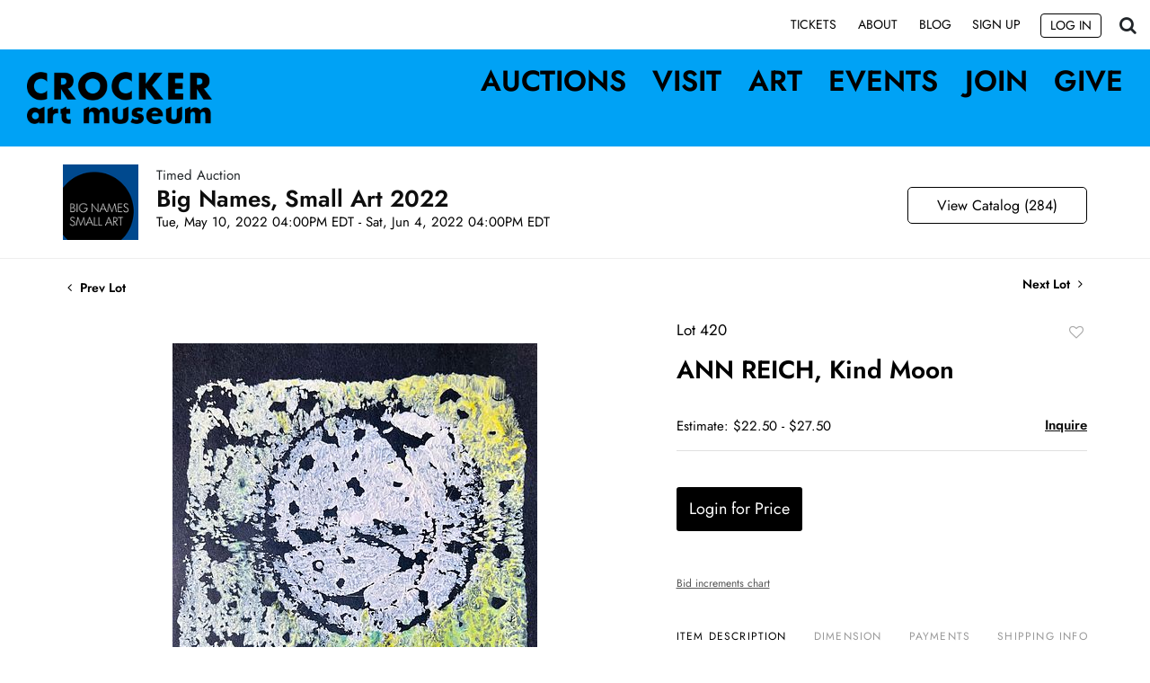

--- FILE ---
content_type: text/html; charset=UTF-8
request_url: https://bid.crockerart.org/online-auctions/crocker-art-museum/ann-reich-kind-moon-2908441
body_size: 82649
content:
<!DOCTYPE html>
<html lang="en">
    <head>
        <link rel="shortcut icon" href="https://s1.img.bidsquare.com/site/favicon/m/27.png?t=1S2Yfq ">
                <link rel="apple-touch-icon" href="https://s1.img.bidsquare.com/site/favicon/m/27.png?t=1S2Yfq">
        <link rel="apple-touch-icon-precomposed" href="https://s1.img.bidsquare.com/site/favicon/m/27.png?t=1S2Yfq">
        <meta name="viewport" content="width=device-width, initial-scale=1, maximum-scale=1, user-scalable=no"/><meta name="description" content="Bid on ANN REICH, Kind Moon sold at auction by Crocker Art Museum 420 from 10th May to 4th June Ann ReichKind Moon2021Acrylic print on paper9 x 6 in.Fair market value: $25"/><meta name="keywords" content=""/><meta property="fb:app_id" content="2021466541405910"/><meta property="og:type" content="website"/><meta property="og:url" content="https://bid.crockerart.org/online-auctions/crocker-art-museum/ann-reich-kind-moon-2908441"/><meta property="og:title" content="ANN REICH, Kind Moon"/><meta property="og:description" content="Ann ReichKind Moon2021Acrylic print on paper9 x 6 in.Fair market value: $25"/><meta property="og:image" content="https://s1.img.bidsquare.com/item/l/1192/11923487.jpeg?t=1NOsWA"/><meta property="twitter:card" content="summary"/><meta property="twitter:site" content="@bidsquare"/><meta property="twitter:title" content="ANN REICH, Kind Moon"/><meta property="twitter:description" content="Ann ReichKind Moon2021Acrylic print on paper9 x 6 in.Fair market value: $25"/><meta property="twitter:image" content="https://s1.img.bidsquare.com/item/l/1192/11923487.jpeg?t=1NOsWA"/><meta charset="UTF-8"/><meta http-equiv="X-UA-Compatible" content="IE=edge"/><link rel="canonical" href="https://bid.crockerart.org/online-auctions/crocker-art-museum/ann-reich-kind-moon-2908441"/><link rel="alternate" hreflang="x-default" href="https://bid.crockerart.org/online-auctions/crocker-art-museum/ann-reich-kind-moon-2908441"/><link rel="alternate" hreflang="en" href="https://bid.crockerart.org/online-auctions/crocker-art-museum/ann-reich-kind-moon-2908441"/>                <title>ANN REICH, Kind Moon sold at auction from 10th May to 4th June | Crocker Art Museum</title>
        <script data-react-helmet="true" type="application/ld+json">{
    "@context": "https://schema.org",
    "@type": "Product",
    "productID": "2908441",
    "sku": "2908441",
    "name": "ANN REICH, Kind Moon",
    "image": "https://s1.img.bidsquare.com/item/xl/1192/11923487.jpeg",
    "url": "https://bid.crockerart.org/online-auctions/crocker-art-museum/ann-reich-kind-moon-2908441",
    "description": "Ann ReichKind Moon2021Acrylic print on paper9 x 6 in.Fair market value: $25",
    "offers": {
        "@type": "Offer",
        "url": "https://bid.crockerart.org/online-auctions/crocker-art-museum/ann-reich-kind-moon-2908441",
        "price": 70,
        "priceCurrency": "USD",
        "availabilityEnds": "2022-06-04T13:00:00-07:00 PDT",
        "priceValidUntil": "2022-06-04T13:00:00-07:00 PDT",
        "availabilityStarts": "2022-05-10T13:00:00-07:00 PDT",
        "availability": "SoldOut"
    }
}</script>        <script type="text/javascript">
                        pageLoadServerTime = 1769235715809;
            pageLoadServerTimeElapsedStart = (new Date()).getTime();
        </script>
        <link rel="stylesheet" type="text/css" href="https://bid.crockerart.org/public/themes/common/css/bootstrap.min.css?t=1761753286" />
<link rel="stylesheet" type="text/css" href="https://bid.crockerart.org/public/themes/common/css/fonts/icon-font.css?t=1761753286" />
<link rel="stylesheet" type="text/css" href="https://stackpath.bootstrapcdn.com/font-awesome/4.7.0/css/font-awesome.min.css" />
<link rel="stylesheet" type="text/css" href="https://bid.crockerart.org/public/themes/default/css/theme.css?t=1762470181" />
<link rel="stylesheet" type="text/css" href="https://bid.crockerart.org/public/themes/default/css/theme-responsive.css?t=1761753286" />
<link rel="stylesheet" type="text/css" href="https://bid.crockerart.org/public/themes/default/css/theme-dev.css?t=1761753286" />
<link rel="stylesheet" type="text/css" href="https://bid.crockerart.org/public/js/magiczoomplus/5.3.7/magiczoomplus.css?t=1761753285" />
<link rel="stylesheet" type="text/css" href="https://bid.crockerart.org/public/css/jquery-ui.css?t=1761753285" />
<link rel="stylesheet" type="text/css" href="https://bid.crockerart.org/public/css/atc-base.css?t=1761753285" />
<link rel="stylesheet" type="text/css" href="https://bid.crockerart.org/public/themes/default/css/item-details.css?t=1761753286" />
<link rel="stylesheet" type="text/css" href="https://bid.crockerart.org/public/themes/common/css/component/popup.css?t=1761753286" />
<link rel="stylesheet" type="text/css" href="https://bid.crockerart.org/public/themes/common/css/fonts/jost.css?t=1761753286" />
<style>
:root {--main-button-color:#000000}
:root {--main-button-color-hover:#545454}
:root {--main-btn-text:#ffffff}
:root {--secondary-button-color:#ffffff}
:root {--secondary-button-color-hover:#dcdada}
:root {--secondary-btn-text:#000000}
:root {--theme-color:#00a2f5}
:root {--link-color-hover:#000000}
:root {--reg-aprv-btn-txt:#00c327}
:root {--pending-text:#ff8900}
:root {--pending-btn-bg:rgba(204, 204, 204, 0.2)}
:root {--font-main:Jost-SemiBold}
:root {--font-secondary:Jost-Regular}</style>
<style>body{font-family: var(--font-secondary);}
.my-header{z-index: 999; position: sticky; top: 0;}
.my-header .container { max-width: 1390px; }
.my-header .navbar-custom { background-color: #ffffff; padding: 9px 0; transition: 0.5s;}
.my-header.sticky-header .navbar-custom {padding: 3px 0;}
.my-header .navbar-custom .buttonsearch .search-icon { font-size: 20px; margin-top: 5px; cursor: pointer;}
.my-header .navbar-custom .navbar-nav .nav-link { font-family: var(--font-secondary); color: #000; text-transform: uppercase; transition: all 0.3s ease; font-size: 14px; position: relative; text-decoration: none; } 
.my-header .navbar-custom .navbar-nav .nav-link::before { content: ""; position: absolute; width: 0; height: 1px; bottom: 5px; left: 0; background-color: #000; visibility: hidden; transition: all 0.3s ease; }
.my-header .navbar-custom .navbar-nav .nav-link:hover::before { width: 100%; visibility: visible; }
.my-header .navbar-custom .btn-login { background-color: #fff; transition: background-color 0.3s ease; padding: 0px 8px; border: 1px solid black;border-radius: 4px; font-family: var(--font-secondary); }.my-header .navbar-custom .btn-login:hover { background-color: #000; color: #fff; }
.my-header .navbar-custom-secondary { background: rgb(0, 162, 245); padding: 20px 15px; transition: 0.5s;}
.my-header.sticky-header .navbar-custom-secondary {padding: 11px 15px;}
.my-header .navbar-custom-secondary .navbar-nav{ position: relative; top: -19px; display: flex; justify-content: space-between; width: 100%; max-width: 745px; padding-left: 30px; }
.my-header .navbar-custom-secondary .navbar-nav .nav-link { font-family: var(--font-main); font-size: 32px; text-transform: uppercase; color: #000; position: relative; text-decoration: none; padding: 0; line-height: 36px;}
.my-header .navbar .navbar-brand img { max-width: 206px; }
.my-header .navbar-custom-secondary .my-account-btn .my-account-link, .my-header .navbar-custom-secondary  .my-account-btn a.signup-link { font-family: var(--font-main); font-size: 32px; text-transform: uppercase; color: #000; position: relative; text-decoration: none; padding: 0; line-height: 36px; }
.my-header  .navbar-custom-secondary .my-account-btn .logout-btn-front, .my-header .navbar-custom-secondary .my-account-btn a.login-link { font-family: var(--font-secondary); color: #000; text-transform: uppercase; transition: all 0.3s ease; font-size: 25px; position: relative; text-decoration: none; border: 1px solid black; border-radius: 4px; padding: 6px 5px 6px 5px; text-align: center; margin-top: 15px; }
.my-header .navbar-custom .my-account-btn .my-account-link::before { content: ""; position: absolute; width: 0;height: 1px;bottom: 0;top: 23.5px; left: 0; background-color: #000; visibility: hidden; transition: all 0.3s ease; }
.my-header .navbar-custom .my-account-btn .my-account-link:hover::before{ width: 100%; visibility: visible; }
.my-header .navbar-custom .my-account-btn a.signup-link::before { content: ""; position: absolute; width: 0;height: 1px;bottom: 0;top: 24.5px; left: 0; background-color: #000; visibility: hidden; transition: all 0.3s ease; }
.my-header .navbar-custom .my-account-btn a.signup-link:hover::before{ width: 100%; visibility: visible; }
.my-header .navbar-custom-secondary  .my-account-btn{display:inline-grid;}
.my-header .navbar-custom .my-account-btn{ padding-top: 5.5px;display:flex;}
.my-header  .navbar-custom .my-account-btn .my-account-link, .my-header .my-account-btn a.signup-link { font-family: var(--font-secondary); color: #000; text-transform: uppercase; transition: all 0.3s ease; font-size: 14px; position: relative; text-decoration: none; padding-right: 7px; padding-left: 7px;padding-top:2px; margin-right: 15px;}
.my-header .navbar-custom .my-account-btn a.login-link { font-family: var(--font-secondary); color: #000; text-transform: uppercase; transition: all 0.3s ease; font-size: 14px; position: relative; text-decoration: none; border: 1px solid black;border-radius: 4px; padding: 2px 10px 2px 10px; }
.my-header .navbar-custom .my-account-btn a.login-link:hover { background-color: #000; color: #fff; }
.my-header .navbar-custom .my-account-btn .logout-btn-front { font-family: var(--font-secondary);  color: #000; text-transform: uppercase; transition: all 0.3s ease; font-size: 14px; position: relative; text-decoration: none; border: 1px solid black;border-radius: 4px; padding: 2px 10px 2px 10px; }
.my-header .navbar-custom .my-account-btn .logout-btn-front:hover { background-color: #000; color: #fff; }
.my-header .close-search { position: absolute; right: 48px; top: 48px; width: 60px; height: 60px; padding: 5px; border:1px solid #fff; border-radius:10px; cursor: pointer; }
.my-header .close-search:before, .my-header .close-search:after { position: absolute; left: 29px; content: ' '; height: 50px; width: 2px; background-color: #fff; }
.my-header .close-search:before { transform: rotate(45deg); }
.my-header .close-search:after { transform: rotate(-45deg); }
.my-header #searchbox { box-shadow: none; padding: 8px 14px; height: 76px; font-size: 52px; background: transparent;color: #FFFFFF;}
.my-header .form-control:focus { box-shadow: none; }
.my-header .form-control { padding: 25px 55px; height: auto; border: 1px solid #dee2e6; }
.my-header .header-search-btn { background-color: #fff; padding: 20px; }
.my-header .header-search-btn i { font-size: 20px; }
.my-header .search-bar .search-title { font-size: 32px; }
.my-header .search-bar-li { margin-bottom: 0; }
.my-header .search-bar-li { order: 2; }
.my-header .buttonsearch .nav-link { padding-right: 0px !important; }
.my-header .searchbardiv {  z-index: 1001; max-width: 100%; position: fixed; top: 0; left: 0; right: 0; bottom: 0; background-color: rgba(0, 0, 0, 0.5); backdrop-filter: blur(4px); display: flex; }
.my-header  form#searchform { max-width: 685px; margin: auto; }
.my-header .searchbardiv .form-control::placeholder { color: #FFFFFF; opacity: 1; }
.my-header .searchbardiv .form-control::-ms-input-placeholder { color: #FFFFFF; }
.my-header .mobile-menu-footer{display: none; background: #000; padding: 0 30px;position: absolute; width: 100%; left: 0; bottom: 0;}
.my-header .mobile-menu-footer ul { list-style: none; padding: 0; margin: 0; display: flex; justify-content: space-between; align-items: center; height: 80px; }
.my-header .mobile-menu-footer ul li a{ color: #fff; font-family: var(--font-main); font-size: 14px; text-transform: uppercase; }
.my-header .mobile-menu-footer .my-account-btn{ display: flex; align-items: center; justify-content: space-between; width: 28vw; }
.my-header .mobile-menu-footer .my-account-btn .my-account-link, .my-header .mobile-menu-footer .my-account-btn a.signup-link{ color: #fff; font-size: 14px; text-transform: uppercase; margin: 0; padding: 0; font-family: var(--font-main); }
.my-header .mobile-menu-footer .my-account-btn .logout-btn-front, .my-header .mobile-menu-footer .my-account-btn a.login-link{ color: #fff; font-size: 14px; text-transform: uppercase; margin: 0; padding: 0; letter-spacing: 1; font-family: var(--font-main);}
.my-header .mobile-submenu{ border: 0; }
.my-header .mobile-submenu a{ display: block; font-family: var(--font-main); font-size: 23px; color: #000; }

.my-footer { position: sticky; top: 100%; padding: 40px 0; background: rgb(0, 162, 245);}
.my-footer .footer-col { padding: 0 15px; }
.my-footer .footer-heading { font-family: var(--font-main); font-size: 24px; margin-bottom: 15px;color: #000; }
.my-footer .footer-address { font-size: 16px; color: #000;font-family: var(--font-secondary);}
.my-footer .footer-button { font-size: 24px; background-color: transparent; color: #000000; border: 1px solid black; border-radius: 4px; cursor: pointer; font-family: var(--font-secondary); display: inline-block; padding: 6px 9px; text-decoration: none; white-space: nowrap;}
.my-footer .footer-button i { margin-left: 5px; }
.my-footer .social-icons .social-icon{width: 41px; height: 41px; font-size: 24px; border: 1px solid #000; border-radius: 5px; display: inline-flex; justify-content: center; align-items: center; text-decoration: none; transition: 0.3s;}
.my-footer .social-icons .social-icon:hover { background-color: black; color: white; }
.my-footer .footer-logo{margin-top:40px; }
.my-footer .footer-logo svg { max-width: 100%; }
.my-footer .footer-navigation-links{font-size:32px;line-height:37px;}
.my-footer .footer-nav-links{display:flex ; gap:10px}
.my-footer .footer-navigation-links li a { position: relative; font-family: var(--font-main); font-size: 32px;}
.my-footer .footer-navigation-links li a::before { content: ""; position: absolute; width: 0; height: 2px; bottom: 0; left: 0; background-color: #000; visibility: hidden; transition: all 0.3s ease; }
.my-footer .footer-navigation-links li a:hover::before { width: 100%; visibility: visible; }
.my-footer .container { max-width: 1390px; }
.my-footer a { color: #000; }
.my-footer .footer-nav-links{text-transform: uppercase; margin-bottom: 0;}
.my-footer .footer-nav-links li a:hover::before { width: 100%; visibility: visible; }
.my-footer .footer-nav-links li a::before { content: ""; position: absolute; width: 0; height: 1px; bottom: 0; left: 0; background-color: #000; visibility: hidden; transition: all 0.3s ease; }
.my-footer .footer-nav-links li a , .my-footer .copyright_text a{ position: relative; font-family: var(--font-main); font-size: 12px; text-decoration: none;}
.my-footer .copyright_text { text-transform: uppercase;cursor:pointer;}
.my-footer .copyright_text a::before { content: ""; position: absolute; width: 0; height: 1px; bottom: 0; left: 0; background-color: #000; visibility: hidden; transition: all 0.3s ease; }
.my-footer .copyright_text a:hover::before { width: 100%; visibility: visible; }

/* Custome changes */
.wrap { min-height: 100vh; }
.filter-items .bid_amount .ack_bid_msg{height:0;}
.auc-list-content .btn-sec .view-catalog-btn{ color: #000000; border: 1px solid #000000; }
.auctioneer .btn-sec a { border-radius: 5px; font-family: var(--font-secondary, Roboto); font-style: normal; font-size: 16px; line-height: 21px; text-align: center; color: var(--secondary-btn-text, #fff); padding: 9px 14px; display: block; width: 200px; float: right; border: 1px solid black; }
.auc-list-content .btn-sec .view-catalog-btn { text-align: center; background: var(--secondary-button-color, #333333); color: #000; border-radius: 3px; padding: 10px 0; font-family: var(--font-secondary, Roboto); font-size: 18px; transition: 0.3s; display: inline-block;}
.auction-list .auc-list-content .btn-sec .prm-btn { border-radius: 3px; font-family: var(--font-secondary, Roboto); font-style: normal; font-size: 18px; line-height: 21px; text-align: center; color: var(--main-btn-text, #fff); padding: 14px 14px; display: block; margin-bottom: 10px; }
.my-account .notification_preference .new_check_gruop input{display: none;}
.catalog_list .live_panel .sticky_pannel{z-index: 99;}
.fa-twitter:before { content: '\f099' !important; font: normal normal normal 26px / 1 FontAwesome; }

/* Media css */
@media screen and (min-width: 992px) {
    .my-header .navbar-custom-secondary .navbar-nav .nav-link::before { content: ""; position: absolute; width: 0; height: 3px; bottom: 0; left: 0; background-color: #000; visibility: hidden; transition: all 0.3s ease; }
    .my-header .navbar-custom-secondary .navbar-nav .nav-link:hover::before { width: 100%; visibility: visible; }
    .my-header .mobile-submenu{display: none;}
    .my-footer .footer-logo{padding-top: 100px;}
}
@media screen and (max-width: 991.98px) { 
    .my-header .navbar-custom,.my-header .navbar-custom .navbar-toggler { display: none; } 
    .my-header .navbar-custom-secondary .navbar-toggler { color: black; padding: 9px 6px 7px 6px; font-size: 30px; letter-spacing: -1px; border: 1px solid #000; text-transform: uppercase; line-height:20px; outline: none; font-family: var(--font-secondary); z-index: 2; } 
    .my-header .navbar-collapse { animation: none !important; position: fixed; top: 0; left: -100%; background: #fff; width: 100%; padding: 80px 20px 20px 20px; height: 100% !important; z-index: 1; transition: 0.3s; }
    .my-header .navbar-collapse.show{ left: 0; }
    .my-header .navbar-light .navbar-brand{z-index: 2;}
    .my-header .navbar-custom-secondary .navbar-nav {max-width: 100%; top: 0; padding-left:0;justify-content: flex-start;overflow: scroll; height: 100%;padding-bottom: 80px;} 
    .my-header .navbar-custom-secondary .navbar-nav .nav-item{padding: 28px 0 28px 0; border-bottom: 1px solid #000; width: 55%;}
    .my-header .navbar-custom-secondary .navbar-nav .nav-item:last-child{border: 0;}
    .my-footer .footer-navigation-links { padding-top: 20px; } .my-footer .footer-col { padding-top: 20px; } 
    .my-header .navbar .navbar-brand img{max-width: 156px;}
    .my-header .navbar-custom-secondary{padding: 11px 15px;}
    .my-header .navbar-custom-secondary .navbar-nav .nav-link{ font-size: 45px; opacity: 0; transition: 3s; }
    .my-header .navbar-collapse.show .navbar-nav .nav-link{ opacity: 1; }
    .my-header .hide-in-mobile{display: none;}
    .my-header .mobile-menu-footer{display: block;}
    .my-header form#searchform{margin: 0 auto 70px auto;}
    .my-header .searchbardiv{align-items: flex-end;}
    .my-header #searchbox{font-size: 32px;}
}
@media screen and (max-width: 767.98px) {
    .my-footer .footer-logo { display: none; } 
    .my-header .mobile-menu-footer .my-account-btn{width: 31vw;}
}
@media screen and (max-width: 575.98px) {
    .my-header .mobile-menu-footer{padding: 0 15px;}
    .my-header .mobile-menu-footer .my-account-btn{width: 35vw;}
}
@media screen and (max-width: 478.98px) {
    .my-header .mobile-menu-footer .my-account-btn .my-account-link, .my-header .mobile-menu-footer .my-account-btn a.signup-link{font-size: 12px;}
    .my-header .mobile-menu-footer .my-account-btn .logout-btn-front, .my-header .mobile-menu-footer .my-account-btn a.login-link{font-size: 12px;}
    .my-header .mobile-menu-footer ul li a{font-size: 12px;}
    .my-header .mobile-menu-footer .my-account-btn{width: 36vw;}
}

.wrap .auction_information_tab .payments ul{display: inline-block;}</style>
                    <!-- Google Tag Manager -->
            <script>(function(w,d,s,l,i){w[l]=w[l]||[];w[l].push({'gtm.start':
            new Date().getTime(),event:'gtm.js'});var f=d.getElementsByTagName(s)[0],
            j=d.createElement(s),dl=l!='dataLayer'?'&l='+l:'';j.async=true;j.src=
            'https://www.googletagmanager.com/gtm.js?id='+i+dl;f.parentNode.insertBefore(j,f);
            })(window,document,'script','dataLayer','GTM-5WMD3W');</script>
            <!-- End Google Tag Manager -->
                                            <!--[if lt IE 9]>
            <script type="text/javascript" src="https://bid.crockerart.org/public/js/html5shiv.min.js?t=1761753285"></script>
        <![endif]-->
        <script type="text/javascript">
            var setting = {"baseUri":"https:\/\/bid.crockerart.org","staticUri":"https:\/\/bid.crockerart.org\/public","isMobileWebView":false,"defaultSiteName":"Bidsquare","siteName":"Crocker Art Museum","webSocket":{"host":"wss:\/\/ws.bidsquare.com","port":null,"debug":false},"reserveMet":[],"reCaptcha":{"v3":{"siteKey":"6LdzL_kcAAAAAHvauH1Jsz3Ux6njeXmqvGBbrqyk"}}};        </script>
                <script type="text/javascript" src="https://bid.crockerart.org/public/js/jquery.js?t=1761753285"></script>
<script type="text/javascript" src="https://bid.crockerart.org/public/js/functions.js?t=1761753285"></script>
<script type="text/javascript" src="https://bid.crockerart.org/public/themes/common/js/popper-v1.min.js?t=1761753286"></script>
<script type="text/javascript" src="https://bid.crockerart.org/public/themes/common/js/bootstrap.min.js?t=1761753286"></script>
<script type="text/javascript" src="https://bid.crockerart.org/public/themes/default/js/theme.js?t=1761753286"></script>
<script type="text/javascript" src="https://www.google.com/recaptcha/api.js?render=6LdzL_kcAAAAAHvauH1Jsz3Ux6njeXmqvGBbrqyk"></script>
<script type="text/javascript" src="https://bid.crockerart.org/public/js/front-common.js?t=1761753285"></script>
<script type="text/javascript" src="https://bid.crockerart.org/public/js/tagManager.js?t=1761753286"></script>
<script type="text/javascript" src="https://bid.crockerart.org/public/js/script.js?t=1761753286"></script>
<script type="text/javascript" src="https://bid.crockerart.org/public/js/bsApi.js?t=1761753285"></script>
<script type="text/javascript" src="https://bid.crockerart.org/public/js/jquery.i18n/src/jquery.i18n.js?t=1761753285"></script>
<script type="text/javascript" src="https://bid.crockerart.org/public/js/jquery.i18n/src/jquery.i18n.messagestore.js?t=1761753285"></script>
<script type="text/javascript" src="https://bid.crockerart.org/public/js/jquery.i18n/src/jquery.i18n.fallbacks.js?t=1761753285"></script>
<script type="text/javascript" src="https://bid.crockerart.org/public/js/jquery.i18n/src/jquery.i18n.language.js?t=1761753285"></script>
<script type="text/javascript" src="https://bid.crockerart.org/public/js/jquery.i18n/src/jquery.i18n.parser.js?t=1761753285"></script>
<script type="text/javascript" src="https://bid.crockerart.org/public/js/jquery.i18n/src/jquery.i18n.emitter.js?t=1761753285"></script>
<script type="text/javascript" src="https://bid.crockerart.org/public/js/magiczoomplus/5.3.7/magiczoomplus.js?t=1761753285"></script>
<script type="text/javascript" src="https://bid.crockerart.org/public/js/jquery-ui.js?t=1761753285"></script>
<script type="text/javascript" src="https://bid.crockerart.org/public/js/client/ws/auctionClient.js?t=1761753285"></script>
<script type="text/javascript" src="https://bid.crockerart.org/public/js/client/ws/timedEvent.js?t=1761753285"></script>
<script type="text/javascript" src="https://bid.crockerart.org/public/js/atc.min.js?t=1761753285"></script>
<script type="text/javascript">
                $.i18n().load({"en":{"Starting Bid":"Starting Bid","Current Bid":"Current Bid","Start in":"Start in","Starts in":"Starts in","End in":"End in","Bidsquare Bidder":"Bidsquare Bidder","Competing Bidder":"Competing Bidder","Bidder":"Bidder","Click Here to Bid Live":"Click Here to Bid Live","Non-supported browser... Use Chrome, Firefox, or Safari 11+":"Non-supported browser... Use Chrome, Firefox, or Safari 11+","On the Market":"On the Market","You are the highest bidder (%amount%)":"You are the highest bidder (%amount%)","You've been outbid (%amount%)":"You've been outbid (%amount%)","Your max bid (%amount%) is below reserve":"Your max bid (%amount%) is below reserve","You have an absentee bid (%amount%)":"You have an absentee bid (%amount%)","Place Bid":"Place Bid","Place Max Bid":"Place Max Bid","Increase Max Bid":"Increase Max Bid"}});
                
                [{"en":"https:\/\/bid.crockerart.org\/public\/js\/jquery.i18n\/messages\/en.json?t=1761753285"}].forEach(function (transArr, i) { $.i18n().load(transArr); });
                $.i18n.rawTranslationMap = {"reserveMetBannerNotification":"On the Market","highestBidNotification":"You are the highest bidder (%amount%)","outBidNotification":"You've been outbid (%amount%)","reserverNotMetNotification":"Your max bid (%amount%) is below reserve","absenteeBidNotification":"You have an absentee bid (%amount%)","placeNextBidButtonTextTimed":"Place Bid","placeMaxBidButtonTextTimed":"Place Max Bid","increaseMaxBidButtonTextTimed":"Increase Max Bid","placeNextBidButtonTextLive":"Place Bid","placeMaxBidbuttonTextLive":"Place Max Bid","increaseMaxBidButtonTextLive":"Increase Max Bid"};
            $(window).load(function(){});</script>
<script type="text/javascript">$(document).ready(function() {
        $('.buttonsearch').click(function() {
            $('#formsearch').fadeIn("fast", function() {
                $('#searchbox').focus();
            });
        });
        $('.close-search').click(function() {
            $('#formsearch').fadeOut("fast");
        });

        $('.my-header').css('top', function() {
            return $('.message_bar_wrap.email_pending').height();
        });
        $('body').css('padding-top', function() {
            return $('.message_bar_wrap.email_pending').height();
        });
        $('.close-search').css('top', function() {
            return $('.message_bar_wrap.email_pending').height() + 48;
        });

        if ($(window).width() >= 992) {
            $(".mobile-dropdown").attr("data-toggle", "");
        }
        else {
            $(".mobile-dropdown").attr("data-toggle", "dropdown");
        }
    });
    $( window ).resize(function() {
        $('.my-header').css('top', function() {
            return $('.message_bar_wrap.email_pending').height();
        });
        $('body').css('padding-top', function() {
            return $('.message_bar_wrap.email_pending').height();
        });
        $('.close-search').css('top', function() {
            return $('.message_bar_wrap.email_pending').height() + 48;
        });

        if ($(window).width() >= 992) {
            $(".mobile-dropdown").attr("data-toggle", "");
        }
        else {
            $(".mobile-dropdown").attr("data-toggle", "dropdown");
        }
        if ($(window).width() <= 991) {
            $('.my-header .navbar-collapse').css('padding-top', function() {
                return $('.message_bar_wrap.email_pending').height() + 80;
            });
        }
        else {
            $('.my-header .navbar-collapse').css('padding-top','0');
        }
    });

    $(window).scroll(function(){
        if ($(this).scrollTop() > 0) {
            $('.my-header').addClass('sticky-header');
        } else {
            $('.my-header').removeClass('sticky-header');
        }
    });</script>
        <script type="text/javascript">
            if (typeof CKEDITOR !== 'undefined') CKEDITOR.timestamp = (new Date()).getTime(); // force refreshing the CKEditor internal js files
        </script>
    </head>
    <body class="">
        
<div class="wrap">
     
        <div id="loadingDiv" class="loadingDiv" style="display:none;"> </div>
                        <link rel="stylesheet" type="text/css" href="https://fonts.googleapis.com/css2?family=Roboto:wght@400;700&amp;display=swap" />


    <div class="my-header mobile-hider">
    <nav class="navbar navbar-expand-lg navbar-light navbar-custom ">
        <div class="container">        
            <button class="navbar-toggler" type="button" data-toggle="collapse" data-target="#navbarNav" aria-controls="navbarNav" aria-expanded="false" aria-label="Toggle navigation">
                <span class="navbar-toggler-icon"></span>
            </button>
            <div class="collapse navbar-collapse" id="navbarNav">
                <ul class="navbar-nav ml-auto">            
                    <li class="nav-item px-1">
                        <a class="nav-link" href="https://www.crockerart.org/tickets">Tickets</a>
                    </li>
                    <li class="nav-item px-1">
                        <a class="nav-link" href="https://www.crockerart.org/about">About</a>
                    </li>
                    <li class="nav-item px-1">
                        <a class="nav-link" href="https://www.crockerart.org/blog">Blog</a>
                    </li>
                    <li class="nav-item px-1">
                        <div class="my-account-btn">
                            <a href="https://bid.crockerart.org/user/register" class="signup-link" data-toggle="modal" data-target="#registration_pop">Sign up</a> <a href="https://bid.crockerart.org/user/login" class="login-link" data-toggle="modal" data-target="#login_pop">Log In</a>
                        </div>
                    </li>            
                </ul>

                <div class="buttonsearch">
                    <i class="fa fa-search search-icon ml-3"></i>
                </div>
            </div>
        </div>
    </nav>
    <div class="container searchbardiv" id="formsearch" style="display: none;">
        <form action="/search" class="form-inline input-group border border-white search-bar" id="searchform">
            <button class="btn py-0" type="submit"><i class="fa fa-search fa-3x text-white"></i></button>
            <input type="text" name="search" class="form-control border-0" placeholder="Search lots" value="" id="searchbox" required="">
            <input type="hidden" name="filters" value="4-7">
            <div class="input-group-append">
                <button class="btn py-0 border-right" type="submit"><i class="fa fa-long-arrow-right fa-3x text-white"></i></button>
            </div>
        </form>
        <span class="close-search"></span>
    </div>

    <!-- Second Header Section -->
    <nav class="navbar navbar-expand-lg navbar-light navbar-custom-secondary">
        <div class="container">
            <a class="navbar-brand" href="https://www.crockerart.org/"><img  src="https://s1.img.bidsquare.com/site/logo/27.png?t=1S2Yfq" alt=""></a> 
            <button class="navbar-toggler" type="button" data-toggle="collapse" data-target="#navbarNav2" aria-controls="navbarNav2" aria-expanded="false" aria-label="Toggle navigation"> Menu </button>
            <div class="collapse navbar-collapse" id="navbarNav2">
                <ul class="navbar-nav ml-auto">
                    <li class="nav-item">
                        <a class="nav-link" href="/">Auctions</a>
                    </li>
                    <li class="nav-item">
                        <a class="nav-link mobile-dropdown" href="https://www.crockerart.org/visit" data-toggle="dropdown">Visit</a>
                        <div class="dropdown-menu mobile-submenu" aria-labelledby="navbarDropdown">
                            <a href="https://www.crockerart.org/visit"><i class="fa fa-angle-right pr-2" aria-hidden="true"></i> Plan Your Visit</a>
                            <a href="https://www.crockerart.org/visit/groups"><i class="fa fa-angle-right pr-2" aria-hidden="true"></i> Groups</a>
                            <a href="https://www.crockerart.org/visit/page-school-group-visits"><i class="fa fa-angle-right pr-2" aria-hidden="true"></i> Schools</a>
                            <a href="https://www.crockerart.org/visit/kids"><i class="fa fa-angle-right pr-2" aria-hidden="true"></i> Kids</a>
                            <a href="https://www.crockerart.org/visit/accessibility"><i class="fa fa-angle-right pr-2" aria-hidden="true"></i> Accessibility</a>
                            <a href="https://www.crockerart.org/visit/cafe"><i class="fa fa-angle-right pr-2" aria-hidden="true"></i> Cafe</a>
                            <a href="https://www.crockerart.org/visit/store"><i class="fa fa-angle-right pr-2" aria-hidden="true"></i> Store</a>
                        </div>
                    </li>
                    <li class="nav-item">
                        <a class="nav-link mobile-dropdown" href="https://www.crockerart.org/art" data-toggle="dropdown">Art</a>
                        <div class="dropdown-menu mobile-submenu" aria-labelledby="navbarDropdown">
                            <a href="https://www.crockerart.org/art"><i class="fa fa-angle-right pr-2" aria-hidden="true"></i> On View</a>
                            <a href="https://www.crockerart.org/art/exhibitions"><i class="fa fa-angle-right pr-2" aria-hidden="true"></i> Exhibitions</a>
                            <a href="https://www.crockerart.org/art/collections"><i class="fa fa-angle-right pr-2" aria-hidden="true"></i> Explore Collection</a>
                            <a href="https://www.crockerart.org/art/search"><i class="fa fa-angle-right pr-2" aria-hidden="true"></i> Search Collection</a>
                        </div>
                    </li>
                    <li class="nav-item">
                        <a class="nav-link mobile-dropdown" href="https://www.crockerart.org/events" data-toggle="dropdown">Events</a>
                        <div class="dropdown-menu mobile-submenu" aria-labelledby="navbarDropdown">
                            <a href="https://www.crockerart.org/events"><i class="fa fa-angle-right pr-2" aria-hidden="true"></i> Calendar</a>
                            <a href="https://www.crockerart.org/events/art-auction"><i class="fa fa-angle-right pr-2" aria-hidden="true"></i> Art Auction</a>
                            <a href="https://www.crockerart.org/events/crocker-ball"><i class="fa fa-angle-right pr-2" aria-hidden="true"></i> Crocker Ball</a>
                            <a href="https://www.crockerart.org/about/programs"><i class="fa fa-angle-right pr-2" aria-hidden="true"></i> Program Info</a>
                        </div>
                    </li>
                    <li class="nav-item">
                        <a class="nav-link mobile-dropdown" href="https://www.crockerart.org/join" data-toggle="dropdown">Join</a>
                        <div class="dropdown-menu mobile-submenu" aria-labelledby="navbarDropdown">
                            <a href="https://www.crockerart.org/join"><i class="fa fa-angle-right pr-2" aria-hidden="true"></i> Membership</a>
                            <a href="https://www.crockerart.org/join/directors-circle"><i class="fa fa-angle-right pr-2" aria-hidden="true"></i> Director's Circle</a>
                        </div>
                    </li>
                    <li class="nav-item">
                        <a class="nav-link" href="https://www.crockerart.org/give">Give</a>
                    </li>
                </ul>
                <div class="mobile-menu-footer">
                    <ul>
                        <li> <a href="https://www.crockerart.org/tickets">Tickets</a> </li>
                        <li> <a href="https://www.crockerart.org/about">About</a> </li>
                        <li> <a href="https://www.crockerart.org/blog">Blog</a> </li>
                        <li>
                            <div class="my-account-btn">
                                <a href="https://bid.crockerart.org/user/register" class="signup-link" data-toggle="modal" data-target="#registration_pop">Sign up</a> <a href="https://bid.crockerart.org/user/login" class="login-link" data-toggle="modal" data-target="#login_pop">Log In</a>
                            </div>
                        </li>
                        <li>
                            <div class="buttonsearch">
                                <i class="fa fa-search search-icon text-white"></i>
                            </div>
                        </li>
                    </ul>
                </div>
            </div>
        </div>
    </nav>
</div>            

    


    
    <div class="auctioneer">
      
    <div class="container-lg">
        <div class="row">
            <div class="col-lg-9 col-md-8">
                <div class="auctioneer_detail">
                    <div class="thumb_img">
                        <a href="https://bid.crockerart.org/auctions/crocker-art-museum/big-names-small-art-2022-9155" class="image_hover"><img src="https://s1.img.bidsquare.com/event/main/s/9155.png?t=1NRmLC" alt="Crocker Art Museum" onerror="loadDefaultImage(this,&#039;thumb&#039;)" /></a>
                    </div>
                    <div class="main_auc_detail">
                        <span>Timed Auction</span>
                        <h1><a href="https://bid.crockerart.org/auctions/crocker-art-museum/big-names-small-art-2022-9155" class="event-title">Big Names, Small Art 2022</a></h1>
                        <div class="auc_timing">
                            <div class="start_time">Tue, May 10, 2022 04:00PM EDT - Sat, Jun 4, 2022 04:00PM EDT</div>
                                                    </div>
                    </div>
                </div>
            </div>
            <div class="col-lg-3 col-md-4">
                <div class="btn-sec">
                    <a href="https://bid.crockerart.org/auctions/crocker-art-museum/big-names-small-art-2022-9155/catalog#catalog" class="scnd-btn">View Catalog (284)</a>
                </div>
                <br>
                            </div>
        </div>
    </div>
    </div>

<div class="item_detail">
    <div class="container-lg">
        <div class="item_direction">
                        <div class="row">
                <div class="col-6">
                    <a href="https://bid.crockerart.org/online-auctions/crocker-art-museum/ann-reich-medieval-moon-2908440"><i class="fa fa-angle-left" aria-hidden="true"></i> Prev Lot</a>
                </div>
                <div class="col-6">
                    <a href="https://bid.crockerart.org/online-auctions/crocker-art-museum/aim-e-thibedeau-hall-of-mirrors-2908442" class="float-right">Next Lot <i class="fa fa-angle-right" aria-hidden="true"></i></a>
                </div>
            </div>
                    </div>
        <div class="current_item">
            <div class="row">
                <div class="col-lg-7 col-md-6">
                    <div class="item-slider">
                        <div class="auction-item-img">
                   <a id="lot-image" class="MagicZoom main" target="_blank" rel="images" href="https://s1.img.bidsquare.com/item/xl/1192/11923487.jpeg?t=1NOsWA" title="ANN REICH, Kind Moon">
                <img src="https://s1.img.bidsquare.com/item/l/1192/11923487.jpeg?t=1NOsWA" class="detailImg" alt="ANN REICH, Kind Moon" />            </a>      
                    </div>
<div class="selectors auction-detail-product">
    <ul>
                        <li><a data-zoom-id="lot-image" href="https://s1.img.bidsquare.com/item/xl/1192/11923487.jpeg?t=1NOsWA" data-image="https://s1.img.bidsquare.com/item/l/1192/11923487.jpeg?t=1NOsWA">
                    <img src="https://s1.img.bidsquare.com/item/s/1192/11923487.jpeg?t=1NOsWA" alt="ANN REICH, Kind Moon" />                </a></li>
                    </ul>
</div>                    </div>
                    <div class="social_icon">
                        <ul>
                            <li><a href="https://www.facebook.com/sharer/sharer.php?u=https://bid.crockerart.org/online-auctions/crocker-art-museum/ann-reich-kind-moon-2908441"  target="_blank"><i class="fa fa-facebook" aria-hidden="true"></i></a></li><li><a href="https://twitter.com/intent/tweet?url=https://bid.crockerart.org/online-auctions/crocker-art-museum/ann-reich-kind-moon-2908441&text=ANN+REICH%2C+Kind+Moon" target="_blank"><i class="fa-twitter" aria-hidden="true"></i></a></li><li><a href="https://www.pinterest.com/pin/create/button/?url=https://bid.crockerart.org/online-auctions/crocker-art-museum/ann-reich-kind-moon-2908441&description=ANN+REICH%2C+Kind+Moon&media=https://s1.img.bidsquare.com/item/l/1192/11923487.jpeg?t=1NOsWA" target="_blank"><i class="fa fa-pinterest" aria-hidden="true"></i></a></li><li><a href="https://www.linkedin.com/sharing/share-offsite/?url=https://bid.crockerart.org/online-auctions/crocker-art-museum/ann-reich-kind-moon-2908441" target="_blank"><i class="fa fa-linkedin" aria-hidden="true"></i></a></li><li><a href="#" id="share_item_button"><i class="fa fa-envelope" aria-hidden="true"></i></a><div id="item-share-popup-load" class="item-share-popup"></div></li>                        </ul>
                    </div>
                    
                </div>
                <div class="col-lg-5 col-md-6">
                                        <div class="item_description el_9155">
                                                <div class="row">
                            <div class="col-lg-6 col-6">
                                <div class="lot_num">Lot 420</div>
                            </div>
                            <div class="col-lg-6 col-6">
                                <div class="favourite float-right">
                    <div data-href="https://bid.crockerart.org/user/login?fav_item_ref_id=2908441" class="like_icon gtm-click_item fav-item-login btn-icon btn-icon-heart" data-item_id = "2908441" data-type = "2"  data-item_id="2908441"  data-event_id='9155' data-event_status='past' data-event_name='Big Names, Small Art 2022'>
                        <a href="javascript:void(0);" class="gtm-click_item"  data-item_id="2908441"  data-event_id='9155' data-event_status='past' data-event_name='Big Names, Small Art 2022'>Add to favorite</a>
                    </div>
                </div>
                            </div>
                            <div class="col-lg-12"><h1>ANN REICH, Kind Moon</h1></div>
                        </div>
                        <div class="estimated_price">
                            <div class="row">
                                                                <div class="col-lg-9 col-8">
                                    <span>
            Estimate: $22.50 - $27.50    </span>                                </div>
                                                                                                <div class="col-lg-3 col-4">
                                    <a href="javascript:void(0);" id="inquire_block" class="gtm-click_item"  data-item_id="2908441"  data-event_id='9155' data-event_status='past' data-event_name='Big Names, Small Art 2022' >Inquire</a>
                                </div>
                                                            </div>
                        </div>
                        <div class="place_bid_area" id="ba_2908441_9155" data-lindex="0" data-stype="view">
                            <div class="bidding-estimate bid-estimate-timer">
	                        	                    </div>
                            <div class="bidding-area"><div class="bidding-price "><button type="button" class="register_btn btn btn-primary f_event_button_view_hammer_price" id="login_to_register0" data-event_id = "9155"  >Login for Price </button>            <script type="text/javascript">
                $(function () {
                    $(document).on('click','#login_to_register0',function (e) {
                        e.preventDefault();
                        var event_ref_id = $(this).data('event_id') ? $(this).data('event_id') : null;
                              // We can clean this code this condition after fix same login script in bidsquare and wl
                            var $loginPopupObj = getPopupObject('login');
                            var $loginForm = $loginPopupObj.find('form');
//                            $loginForm.add('#registation_direct a, .registation_direct a').data('event_ref_id', event_ref_id);
                            $loginForm.data('event_ref_id',event_ref_id);
                            $loginForm.data('scroll_to', $(this).data('scroll_to') ? $(this).data('scroll_to') : null);
                                                        showHidePopup('login',true);
                                            });
                });
            </script>
            </div><div class="bidding-history"></div><div class="place_bid"><input type="hidden" id="live_bid_panel_url" name="live_bid_panel_url" value="https://bid.crockerart.org/auctions/crocker-art-museum/big-names-small-art-2022-9155/bid" /><input type="hidden" id="disable_reserve_price" name="disable_reserve_price" value="" /></div><div class="bid_related"><div class="txt1"><a href="#chart" class="chart">Bid increments chart</a></div></div></div><style>div.ack_bid_msg{float:right;padding-top:0 !important;}</style>                                <div class="chartlist">
        <h4>Bid Increments</h4>
        <table>
            <colgroup>
                <col width="50%;">
                <col width="50%;">
            </colgroup>
            <thead>
                <tr>
                    <th>Price</th>
                    <th>Bid Increment</th>
                </tr>
            </thead>
            <tbody>
                                                            <tr>
                            <td>$0</td>
                            <td>$10</td>
                        </tr>
                                            <tr>
                            <td>$100</td>
                            <td>$25</td>
                        </tr>
                                            <tr>
                            <td>$500</td>
                            <td>$50</td>
                        </tr>
                                            <tr>
                            <td>$1,000</td>
                            <td>$100</td>
                        </tr>
                                            <tr>
                            <td>$2,500</td>
                            <td>$250</td>
                        </tr>
                                            <tr>
                            <td>$5,000</td>
                            <td>$500</td>
                        </tr>
                                            <tr>
                            <td>$10,000</td>
                            <td>$1,000</td>
                        </tr>
                                            <tr>
                            <td>$20,000</td>
                            <td>$2,000</td>
                        </tr>
                                            <tr>
                            <td>$50,000</td>
                            <td>$5,000</td>
                        </tr>
                                            <tr>
                            <td>$100,000</td>
                            <td>$10,000</td>
                        </tr>
                                            <tr>
                            <td>$500,000</td>
                            <td>$50,000</td>
                        </tr>
                                            <tr>
                            <td>$1,000,000</td>
                            <td>$100,000</td>
                        </tr>
                                                    </tbody>
        </table>
    </div>
                        </div>
                        <div class="item_tabs">
                            <ul class="nav nav-tabs" role="tablist">
    <li class="active tab-desc"><a href="#home" aria-controls="home" role="tab" data-toggle="tab">
            <h2>Item Description</h2>
        </a></li>
            <li class="tab-dimension"><a href="#dimension" aria-controls="dimension" role="tab" data-toggle="tab">
                <h2>Dimension</h2>
            </a></li>
                    <li class="tab-payment"><a href="#paymentsandshipping" aria-controls="dimension" role="tab" data-toggle="tab"><h2>Payments</h2></a></li>
                    <li class="tab-shipping-info"><a href="#shippinginformation" aria-controls="dimension" role="tab" data-toggle="tab"><h2>Shipping Info</h2></a></li>
            </ul>
<div class="tab-content">
    <div role="tabpanel" class="tab-pane active" id="home">
                <b>Ann Reich</b><br><i>Kind Moon</i><br>2021<br>Acrylic print on paper<br>9 x 6 in.<br>Fair market value: $25<br><br><p></p><br>        
        
        
        
        
    </div>
            <div role="tabpanel" class="tab-pane" id="dimension">
        <div class="txt_area first">
                <div class="txt1 f_table_axis_label">Overall Dimensions</div>

                <div class="txt2 f_item_detail_description">Height: 9.00 </div>
                <div class="txt2 f_item_detail_description">Width: 6.00 </div>
                
                
            </div>
        </div>
                <div role="tabpanel" class="tab-pane" id="paymentsandshipping">
            <div class = "payment_text">
                <p>Available payment options</p>
    <!-- Show Credit Card icons when we enable Authorize.net -->
       
        <ul class="d-flex flex-wrap">
            <li class="type-visa">
                <img src="https://bid.crockerart.org/public/img/svg/visa.svg" alt="Visa" />            </li> 
            <li class="type-mastercard">
                <img src="https://bid.crockerart.org/public/img/svg/mastercard.svg" alt="Mastercard" />            </li> 
            <li class="type-amex">
                <img src="https://bid.crockerart.org/public/img/svg/amex.svg" alt="Amex" />            </li> 
            <li class="type-diners">
                <img src="https://bid.crockerart.org/public/img/svg/diners.svg" alt="Diners" />            </li> 
            <li class="type-discover">
                <img src="https://bid.crockerart.org/public/img/svg/discover.svg" alt="Discover" />            </li> 
            <li class="type-jcb">
                <img src="https://bid.crockerart.org/public/img/svg/jcb.svg" alt="JCB" />            </li> 
            <li class="type-unionpay">
            <img src="https://bid.crockerart.org/public/img/svg/unionpay.svg" alt="Union Pay" />            </li> 
        </ul>
                <p>The Crocker Art Museum  Association  is a tax­ exempt, nonprofit organization  as described  in section 501 {c)3 of  the  IRS Code. Our tax identification number is 94-2552486. Thank you  for your support!</p>            </div>
        </div>
            <div role="tabpanel" class="tab-pane" id="shippinginformation">
            <div class = "shipping_text">
                To pick up your artwork at the Crocker Art Museum, appointments will be available on a first-come, first-served basis. A weblink to reserve your pick-up time will be sent to you upcoming payment of your invoice. Buyers may also ship their work at their own expense. Email artauction@crockerart.org for more information.

The Crocker Art Museum  Association  is a tax­ exempt, nonprofit organization  as described  in section 501 {c)3 of  the  IRS Code. Our tax identification number is 94-2552486.

Thank you for supporting the Crocker!
            </div>
        </div>
        </div>
<script>
   if ($('#condition_report_download_by_url').length > 0) {
        document.getElementById('condition_report_download_by_url').click();
    }
</script>
                        </div>
                    </div>
                </div>
            </div>
        </div>
        <div class="other_lots" id="otherlots"></div>
    </div>
</div>
<!-- Item detail -->
<script type="text/javascript" src="https://bid.crockerart.org/public/js/atc.min.js?t=1761753285"></script>
<link rel="stylesheet" type="text/css" href="https://bid.crockerart.org/public/css/atc-base.css?t=1761753285" />
<style>
    .atcb-list {
        margin-top: 2px;
    }
    .atcb-item {
        padding: 5px 0 5px 15px;
    }
    .atcb-item-link {
        font-size: 12px;
    }
    div.ack_bid_msg {
        width: auto;
/*        text-align: right;
        margin-top: 0px;*/
    }
</style>
<script type="text/javascript">
    $(function()
    {
        var $itemDetailsActiveTab = $(".item_tabs ul li a");
        if ($itemDetailsActiveTab.find(".active").length === 0)
        {
            $itemDetailsActiveTab.eq(0).addClass("active");
        }
    });
</script>
<div class="modal fade inquire-form" id="inquire_now" data-backdrop="static" data-keyboard="false" role="dialog" aria-hidden="true" >
            <div class="modal-dialog modal-dialog-centered" role="document">
                <div class="modal-content">
                    <div class="modal-header">
                        
                        <button type="button" class="close" data-dismiss="modal" aria-label="Close"></button>
                    </div>
                    <div class="modal-body ">
                        <h1 class="inquire_title"> Inquire</h1>
<form id="inquire-form" onsubmit="return false;" action="https://bid.crockerart.org/inquire/item" method="post">
    <input type="hidden" name="item_id" value="2908441">
    <input type="hidden" name="event_name" value="Big Names, Small Art 2022">
    <input type="hidden" name="event_id" value="9155">
    <input type="hidden" name="is_wl_inquire_request" value="1">
    <div id="inquire_error" class="popup_error"> </div>
    <div class="row wl_inquire_div">
        <div class="col-sm-12">
            <div class="form-group">
                <span class="inquire_input"> <input type="text" id="email" name="email" class="form-control" placeholder="Your Email" />  </span>            </div>
        </div>
        <div class="col-sm-12">
            <div class="form-group">
                <span class="inquire_input"> <input type="text" id="uname" name="uname" class="form-control" placeholder="Your Name" />  </span>            </div>
        </div>
        <div class="col-sm-12">
            <div class="form-group">
                <span class="inquire_input"> <select id="inquiryCategory" name="inquiryCategory" class="form-control">
	<option value="dce6f3910b65b6a749161b7f59a70813">Details about item</option>
	<option value="43ba47c8292b857eb42fdf28816bf319">Condition report</option>
	<option value="c31a59f918efd6dd6597a7e53a3d7dfa">Registration/bidding</option>
	<option value="19626c265c4a9ddc85c0e0532cb08512">More Photos</option>
	<option value="6930e8a0c589d566496ac1cfe451e616">I have one to sell</option>
	<option value="50df040018142b7eaecbb3ac1a05aaad">Other</option>
</select>  </span>            </div>
        </div>
               <div class="col-sm-12">
            <div class="form-group">
                <span class="inquire_input"> <input type="text" id="subject" name="subject" class="form-control" placeholder="Subject" />  </span>            </div>
        </div>
        <div class="col-sm-12 inquire_message">
            <div class="form-group">
                <span class="inquire_input"> <textarea id="message" name="message" class="form-control" placeholder="Message"></textarea>  </span>            </div>
        </div>
          </div>
    <div class="submit">
        <button class="btn btn-primary g-recaptcha" data-sitekey="6LdSxEcUAAAAAMHFHsva4aYuB85JqJ42u4lFbo9j" data-callback="getInquireContent1" id="inquire_button">Send</button>
    </div>
</form>
<script src='https://www.google.com/recaptcha/api.js'></script>
<script type="text/javascript">
    function getInquireContent1() {
        getInquireContent(1);
    }
</script>
                    </div>
                </div>
            </div>
        </div><div class="modal fade bid-history-form" id="bid-history" data-backdrop="static" data-keyboard="false" role="dialog" aria-hidden="true" >
            <div class="modal-dialog modal-dialog-centered" role="document">
                <div class="modal-content">
                    <div class="modal-header">
                        
                        <button type="button" class="close" data-dismiss="modal" aria-label="Close"></button>
                    </div>
                    <div class="modal-body ">
                        <div class="bid-box" id="bhd_2908441_9155"></div>
                    </div>
                </div>
            </div>
        </div><div class="modal fade invoice invoice-item-view" id="invoice_popup" data-backdrop="static" data-keyboard="false" role="dialog" aria-hidden="true" >
            <div class="modal-dialog modal-dialog-centered" role="document">
                <div class="modal-content">
                    <div class="modal-header">
                        
                        <button type="button" class="close" data-dismiss="modal" aria-label="Close"></button>
                    </div>
                    <div class="modal-body ">
                        <div class="invoice_popup popup_center" id="invoice_content"></div>

                    </div>
                </div>
            </div>
        </div>
<script type="text/javascript">
        $('#inquire_block').click(function(e){
        e.preventDefault();
                    showHidePopup('login',true);
            });

    $('.condition_report_block').click(function(e){
        e.preventDefault();
                    showHidePopup('login',true);
            });

    $(document).on('change input', '#inquiryCategory', function (e){   
        getInquireContent(0);
    });

            $(document).ready(function(e) {
            var gtmManager = new tagManager({
                eventId : '9155',
                itemId : '2908441',
                eventLabel : 'ITEM_DETAIL',
                customEventTrigger : 'itemEvent',
                eventStatus : 'past'
            });
            gtmManager.pushData();
        });
    
    jQuery(function() {
        MagicZoomPlus.options = {
              'zoom-width' : 400,
              'zoom-height' : 400,
              'zoom-distance' : 11,
              'background-opacity' : 80,
              'slideshow-effect' : 'expand',
              'show-loading' : 'false'
        }
        //$('.aution_item_img a').addClass('MagicZoomPlus');
        //MagicZoomPlus.refresh();
    });

$(document).ready(function(e){
    //Called for set footer margin when bidding panel was sticky at footer.
    bindEventListener(window, 'message', function (event) {
        try {
            var dataEvent = JSON.parse(event.data);
            if (typeof dataEvent.resizeBrowser !== "undefined" && dataEvent.resizeBrowser) {
                setFooterMargin('.mobile_sticky_bid');
            }
        } catch(e) {}
    });

            //Timed Auction Client
        var clientData = {
            connectionID: generateUid(),
            resetItemThumb: false,
            moveToNextItem: false,
            showEventActive: true,
                        siteID: '27',
                        userCurrency: {"symbol":"$","exchange_rate":"1.00"},
                                };
            

    // var $detailImgList = $('.auction-detail-product ul li');
    var curImg = 0;
    $('.auction-item-img .img-slide-arrow').on('click',function(){
        switch($(this).data('slide')) {
            case 'prev':
                // curImg = (curImg - 1 + $detailImgList.length) % $detailImgList.length;
                MagicZoom.prev('lot-image');
                break;
            case 'next':
                // curImg = (curImg + 1 ) % $detailImgList.length;
                MagicZoom.next('lot-image');
                break;
        }
        // $detailImgList.eq(curImg).find('img').click();

    });
    //$('.aution_item_img > a > img').hide();
    //$('.aution_item_img > a > img').eq(curImg).show();
//     $detailImgList.click(function(){
//         $detailImgList.removeClass('on');
//         var $this = $(this);
//         $this.addClass('on');
        
//         var idx = curImg = $this.index();

//         var $thumb = $this.find('img');
//         var bigImg = $thumb.data('bigimg');
//         var zoomImg = $thumb.data('zoomimg');
        
//         var $main = $('.auction-item-img > a.main');
//         $main.attr('href', zoomImg).find('img.detailImg')
//                 .off('load.xlloaded')
//                 .width(500)                         // set width to force thumb to expand to full width
//                 .on('load.xlloaded', function () { 
//                     if ($thumb.attr('src') !== $(this).attr('src')) {
//                         $(this).width("");
//                     } else {
//                         $(this).attr('src', bigImg);
//                     }
//                 })
//                 .attr('src', $thumb.attr('src'))    // load thumb first to give intant feedback that its loading, then load large (in case it takes a little extra time)
//                 ;
//         if (typeof MagicZoomPlus !== 'undefined') MagicZoomPlus.refresh();
// //        $('.aution_item_img > a').eq(curImg).addClass('main-hide');
// //        $('.aution_item_img > a').eq(idx).removeClass('main-hide');
        
// //        curImg = idx;
//     });
    
    //$('.bidding-box .bid_related .txt1 .chart').mouseenter(function(e) {
    $('.bid_related .txt1 .chart').mouseenter(function(e) {
        e.stopPropagation();
        e.preventDefault();
        $('.chartlist').show();
    });
    //$('.bidding-box .bid_related .txt1 .chart').mouseleave(function(e) {
    $('.bid_related .txt1 .chart').mouseleave(function(e) {
        e.stopPropagation();
        e.preventDefault();
        $('.chartlist').hide();
    });
    
      //bid_history_pop > open/close
      $(document).on("click", '#view_bid_history_popup', function(e){
          e.preventDefault();
                    $.ajax({
                url: getUrl('item/biddinghistory/2908441/9155?is_ajax=1'),
                success: function (res) {
                    $('#bhd_2908441_9155').html(res);
                },
                complete: function (res) {
                    showHidePopup('#bid-history',true);
                }
            });
                });
      
      $('.bid_pop_close > img,.bid_btn_area > button').click(function(e){
          e.preventDefault();
          showHidePopup('#bid-history',false);
      });

      $(document).on('click','.inquire_btn',function (e) {
          e.preventDefault();
          getInquireContent(1);
      });
      //getInquireContent(0);

      getOtherlots();

      $('body').on('click', '.invoive-popup', function(e){ 
            e.preventDefault();
            var invoice_id = $(this).data('invoice_id');
            var selector = '#invoice_popup';
            var url = 'https://bid.crockerart.org/my-account/items/ajaxinvoicedata?is_ajax=1';
            populateInvoicePopupContent(invoice_id, selector, url);
        });
  });
  
  function getOtherlots(page, offset, next) {
    if (typeof page === 'undefined') {
        page = 1;
    }
    var data = {"item_id" : 2908441, "event_id" : 9155, "offset" :offset, "next":next}
    $.ajax({
        url : 'https://bid.crockerart.org/item/otherlots/' + page + '?is_ajax=1',
        method : 'POST',
        dataType  : 'json',
        data : data,
        success : function (res) {
            $('#otherlots').removeClass("other_auction_wrap");
            if (res.lots) $('#otherlots').addClass("other_auction_wrap").html(res.lots);
            var scrollArrowElement = '#otherlots-controls > a.prevPage, #otherlots-controls > a.nextPage';
            $(document).off('click', scrollArrowElement).on('click', scrollArrowElement, function (evt) {
              evt.preventDefault();
              var offset = $(this).data('offset');
              var next = ($(this).hasClass('nextPage'))?1:0;
              getOtherlots(2, offset, next);
            });
        }
    });
  }
    
    

    var emails = [];
    var isSmallerDevice = function ()
    {
        return deviceWidth < 767;
    }

    function getItemShareContent(recaptcha_response) {
        var noEmailEnteredMsg = "Please enter an email to continue.";
        var emailSendFailedMsg = "Your email could not be send, please try again or contact support.";
        if(emails.length > 0) {
            $("#email-notification-msg").html('');
            var optionalmessage = $("#optionalmessage");
            ajax_start();
            $.ajax({
                type: 'POST',
                url: getUrl('item/sendSharedItemEmail/'+'2908441?is_ajax=1'),
                data: {emails: emails, optionalmessage: optionalmessage.val(), 'g-recaptcha-response': recaptcha_response},
                success: function (res, textStatus, jqXHR) {
                    emails = [];
                    $('.recipientemail-wrap').children('div.multiple-email-wrap').remove();
                    $("#recipientemail").val('');
                    optionalmessage.val('');
                    ajax_end();
                       
                        window.location.reload();
                                    },
                error: function (event, xhr) {
                    if(isSmallerDevice()) $("#email-notification-msg").html($emailSendFailedMsg);
                    else  topbar_alert($emailSendFailedMsg);
                    ajax_end();
                }
            });
        } else {
             
                $("#email-notification-msg").html(noEmailEnteredMsg);
                    }
        grecaptcha.reset();
    }

    var prepareEmail = function (elem) {
        emailAddress = elem.val();
        // adding the email address only if they are valid
        if(emailAddress != "" && isValidEmail(emailAddress)) {
            // checking if email is already added.
            if(!emails.includes(emailAddress)) {
                emails.push(emailAddress);
                $('<div class="multiple-email-wrap email-bg"><span title = '+emailAddress+'>'+emailAddress+'</span><button type="button" id = "" class="close_popup removeemail"  aria-label="Close"> </button></div>').insertBefore(elem);
                elem.val('');
            }
        }
    }
    
</script>

<script type="text/javascript">
    var $popupHtmlMobile = "<div class=\"modal fade \" id=\"item-share-modal\" data-backdrop=\"static\" data-keyboard=\"false\" role=\"dialog\" aria-hidden=\"true\"><div class=\"modal-dialog modal-dialog-centered\" role=\"document\"><div class=\"modal-content\"><button type=\"button\" class=\"close_popup\" data-dismiss=\"modal\" aria-label=\"Close\"><\/button><div class=\"modal-body\"><div id =\"email-notification-msg\" class =\"error-msg-box\"><\/div><div class=\"social-media-email-popup\"><label for=\"recipientemail\">Send to <\/label><div class=\"recipientemail-wrap\"><input type=\"text\" multiple name=\"recipientemail\" id=\"recipientemail\" class=\"\" placeholder=\"Enter email address\" value=\"\" \/><\/div><textarea name=\"optionalmessage\" id=\"optionalmessage\" placeholder=\"Add a message\"><\/textarea><button class=\"btn btn-primary g-recaptcha\" data-sitekey=\"6LdSxEcUAAAAAMHFHsva4aYuB85JqJ42u4lFbo9j\" data-callback=\"getItemShareContent\" id=\"sendemail\" type=\"button\" name=\"sendemail\">Send<\/button><script src=\"https:\/\/www.google.com\/recaptcha\/api.js\"><\/script><\/div><\/div><\/div><\/div><\/div>";
    var $popupHtmlDesktop = "<div class=\"social-media-email-popup\">\n        <label for=\"recipientemail\">Send to <\/label>\n    <div class=\"recipientemail-wrap\">\n        <input type=\"text\" multiple name=\"recipientemail\" id=\"recipientemail\" class=\"\" placeholder=\"Enter email address\" value=\"\" \/>\n    <\/div>\n    <textarea name=\"optionalmessage\" id=\"optionalmessage\" placeholder=\"Add a message\"><\/textarea>\n    <button class=\"btn btn-primary g-recaptcha\" data-sitekey=\"6LdSxEcUAAAAAMHFHsva4aYuB85JqJ42u4lFbo9j\" data-callback=\"getItemShareContent\" id=\"sendemail\" type=\"button\" name=\"sendemail\">Send<\/button>\n    <script src=\"https:\/\/www.google.com\/recaptcha\/api.js\"><\/script>\n<\/div>\n\n";

    $(function ()
    {
        $(document).on('click', '#share_item_button', function (e)
        {
            e.preventDefault();
                showHidePopup('login', true);
            });
    })

</script>

    
    
                  <div class="my-footer mobile-hider">
    <div class="container">
        <div class="row">
            <div class="col-lg-3 col-md-12 footer-col">
                <div class="footer-heading"><h2>Open Tomorrow </h2></div>
                <div class="footer-address mb-4"><p>Crocker Art Museum <br> 216 O Street <br> Sacramento, CA 95814</p></div>
                <div> <a class="footer-button" href="https://maps.app.goo.gl/8K33WustvPkWcdxW8" target="_blank">GET DIRECTIONS <i class="fa fa-long-arrow-right"></i></a> </div>
            </div>
    
            <div class="col-lg-3 col-6 footer-col text-left">        
                <ul class="list-unstyled footer-navigation-links">
                    <li  class="mb-2"><a href="https://www.crockerart.org/visit">Visit</a></li>
                    <li  class=" mb-2"><a href="https://www.crockerart.org/art">Art</a></li>
                    <li  class=" mb-2"><a href="https://www.crockerart.org/events">Events</a></li>
                    <li  class=" mb-2"><a href="https://www.crockerart.org/join">Join</a></li>
                    <li  class=" mb-2"><a href="https://www.crockerart.org/give">Give</a></li>
                </ul>
            </div>        
            <div class="col-lg-3 col-6 footer-col text-left">        
                <ul class="list-unstyled footer-navigation-links">
                    <li class="mb-2"><a href="https://www.crockerart.org/tickets">Tickets</a></li>
                    <li class="mb-2"><a href="https://www.crockerart.org/about">About</a></li>
                    <li class="mb-2"><a href="https://www.crockerart.org/blog">Blog</a></li>
                    <li class="mb-2"><a href="/user/login">Login</a></li>
                </ul>
            </div>    
            <div class="col-lg-3 col-md-12 footer-col text-left">
                <div class="footer-heading"><h5>Follow Us</h5></div>
                <div class="social-icons">
                    <a target="_blank" href="https://www.instagram.com/crockerart/" class="social-icon mr-3"><i class="fa fa-instagram "></i></a>
                    <a target="_blank" href="https://www.facebook.com/crockerart" class="social-icon mr-3"><i class="fa fa-facebook"></i></a>
                    <a target="_blank" href="https://twitter.com/CrockerArt" class="social-icon mr-3"><i class="fa fa-twitter "></i></a>
                    <a target="_blank" href="https://www.youtube.com/user/crockerart" class="social-icon mr-3"><i class="fa fa-youtube-play" aria-hidden="true"></i></a>
                </div>
            </div>
        </div>
        <div class="row mt-4">   
            <div class="col-md-12 text-center">
                <div class="footer-logo">
                    <svg viewBox="0 0 1170 193" fill="none">
                        <path d="M141.799 133.783C125.491 149.815 110.565 152.856 99.5082 152.856C76.8424 152.856 63.5747 141.246 59.7049 137.377C51.4126 129.361 43.673 115.816 43.673 96.7441C43.673 79.0537 50.8597 64.1275 61.087 54.1767C70.7614 44.7787 83.1999 39.8033 98.679 39.8033C118.304 39.8033 132.401 49.4777 141.799 59.4285V10.2272C123.832 2.48771 109.735 0 97.5733 0C68.8265 0 45.0551 10.7801 28.7468 26.5355C12.1621 42.5674 0 66.8916 0 95.9149C0 125.491 12.1621 149.815 28.7468 165.847C44.2259 181.05 67.168 192.659 101.167 192.659C112.223 192.659 125.491 191 141.799 182.708V133.783ZM170.399 4.14617V188.513H212.967V115.816L262.721 188.513H314.686L258.022 113.052C268.249 110.565 277.371 105.036 283.728 98.9554C295.614 87.3461 298.102 72.9727 298.102 61.3634C298.102 40.9089 289.809 27.6412 282.07 20.1781C273.224 11.8857 258.575 4.14617 235.08 4.14617H170.399ZM212.967 37.3156H222.918C228.446 37.3156 239.502 37.8684 246.413 43.1202C250.006 45.8843 254.981 51.4126 254.981 61.9162C254.981 71.0378 251.112 76.8425 248.071 79.883C240.884 87.0697 230.381 87.8989 222.641 87.8989H212.967V37.3156ZM424.814 0C388.052 0 365.109 14.6498 352.671 27.0884C336.086 43.6731 324.201 70.485 324.201 97.0205C324.201 124.109 335.257 148.986 352.947 165.571C366.768 178.838 390.263 192.659 424.814 192.659C455.772 192.659 478.991 182.155 496.129 165.571C516.03 146.222 524.875 121.068 524.875 96.4677C524.875 67.9973 513.543 43.673 496.129 26.8119C477.609 8.84518 453.561 0 424.814 0ZM424.538 39.2505C441.399 39.2505 456.049 46.1608 465.17 55.0059C473.463 63.2983 481.202 77.3953 481.202 96.4677C481.202 117.751 472.357 130.743 465.17 137.653C456.325 146.498 443.058 153.408 424.262 153.408C409.888 153.408 396.62 149.539 384.735 138.206C373.402 127.149 367.874 113.605 367.874 96.7441C367.874 76.2896 376.166 62.7455 384.182 55.0059C394.133 45.0551 408.506 39.2505 424.538 39.2505ZM684.246 133.783C667.938 149.815 653.012 152.856 641.955 152.856C619.289 152.856 606.022 141.246 602.152 137.377C593.859 129.361 586.12 115.816 586.12 96.7441C586.12 79.0537 593.307 64.1275 603.534 54.1767C613.208 44.7787 625.647 39.8033 641.126 39.8033C660.751 39.8033 674.848 49.4777 684.246 59.4285V10.2272C666.279 2.48771 652.182 0 640.02 0C611.273 0 587.502 10.7801 571.194 26.5355C554.609 42.5674 542.447 66.8916 542.447 95.9149C542.447 125.491 554.609 149.815 571.194 165.847C586.673 181.05 609.615 192.659 643.614 192.659C654.67 192.659 667.938 191 684.246 182.708V133.783ZM755.414 4.14617H712.846V188.513H755.414V106.695L821.476 188.513H876.203L795.77 91.4923L870.397 4.14617H818.436L755.414 80.9886V4.14617ZM996.703 4.14617H892.493V188.513H996.703V152.579H935.058V111.67H993.661V75.7368H935.058V40.0797H996.703V4.14617ZM1025.71 4.14617V188.513H1068.28V115.816L1118.03 188.513H1170L1113.34 113.052C1123.56 110.565 1132.68 105.036 1139.04 98.9554C1150.92 87.3461 1153.42 72.9727 1153.42 61.3634C1153.42 40.9089 1145.12 27.6412 1137.38 20.1781C1128.54 11.8857 1113.88 4.14617 1090.39 4.14617H1025.71ZM1068.28 37.3156H1078.23C1083.76 37.3156 1094.81 37.8684 1101.72 43.1202C1105.31 45.8843 1110.29 51.4126 1110.29 61.9162C1110.29 71.0378 1106.43 76.8425 1103.38 79.883C1096.19 87.0697 1085.69 87.8989 1077.95 87.8989H1068.28V37.3156Z" fill="white"/>
                    </svg>
                </div>
            </div>
        </div>
        <div class="row mt-5">
            <div class="col-md-8">      
                <ul class="list-unstyled footer-nav-links d-flex flex-wrap">
                    <li><a href="https://www.crockerart.org/press">Press Room</a></li>
                    <li><a href="https://www.crockerart.org/about/governance">Governance</a></li>
                    <li><a href="https://www.crockerart.org/faq">FAQs</a></li>
                    <li><a href="https://www.crockerart.org/careers">Careers</a></li>
                    <li><a href="https://www.crockerart.org/docents">Docents</a></li>
                    <li><a href="https://www.crockerart.org/volunteers">Volunteers</a></li>
                    <li><a href="https://www.crockerart.org/about/rent-the-crocker">Rent the Crocker</a></li>
                    <li><a href="https://www.crockerart.org/contact">Contact Us</a></li>
                </ul>
            </div>
            <div class="col-md-4 text-right copyright_text">
                <div class=""><a href="https://www.crockerart.org/">© <script>document.write(new Date().getFullYear());</script> crocker art museum.</a></div>
            </div>
        </div>
    </div>
</div>  


<section class="common-popup">
                        
            <style>
            .modal-body.login_reg_page {
                padding: 0;
            }
            </style>
                        <div class="modal fade login_ms" id="login_pop" data-backdrop="static" data-keyboard="false" role="dialog" aria-hidden="true" >
            <div class="modal-dialog modal-dialog-centered" role="document">
                <div class="modal-content">
                    <div class="modal-header">
                        
                        <button type="button" class="close" data-dismiss="modal" aria-label="Close"></button>
                    </div>
                    <div class="modal-body login_reg_page login_form_page">
                                <div class="sec_login_heading dfl_heading">
            <div class="modal-heading">Login to Crocker Art Museum</div>
            <p>Please enter your email to login</p>
        </div>
         
        <div class="sec_login_heading rnl_heading" style="display: none;">
            <div class="modal-heading">Login or Create Account</div>
            <p>
                Enter email to create an account to start bidding.            </p>
        </div>
         
<form class="login_form_email" onsubmit="return false;" action="https://bid.crockerart.org/user/login/email" method="post" >
    <input type="hidden" id="YWh3QlBqbUVEOGsraHFNYnd5YklVQT09" name="YWh3QlBqbUVEOGsraHFNYnd5YklVQT09" value="UTdvcWYxTDVFNGlxOW9FaUtZRkRuQT09" />            <div id="login_error" class="popup_error"></div>
    <div class="form-group">
        <input type="text" id="email_address" name="email_address" class="form-control" autofocus="" placeholder="Email Address" />    </div>
    <div class="submit">
        <button class="login_bnt_email btn btn-primary" name="login_button" type="submit">Continue</button>
    </div>
    <div class="bottom_text">
                <div class="agree_text">
            Don't have an account? <a href="javascript:void(0);" class="show-registration-popup" rel="nofollow">Sign up</a> now        </div>
                            <div class="note_text bsq_acc_suggest">Have a Bidsquare account? Enter your Bidsquare email above.</div>
            </div>
</form>
<script type="text/javascript">
    $(function()
    {
            });
</script>



                    </div>
                </div>
            </div>
        </div>            
        
                    <div class="modal fade forgot_pwd" id="forgot_pwd_pop" data-backdrop="static" data-keyboard="false" role="dialog" aria-hidden="true" >
            <div class="modal-dialog modal-dialog-centered" role="document">
                <div class="modal-content">
                    <div class="modal-header">
                        
                        <button type="button" class="close" data-dismiss="modal" aria-label="Close"></button>
                    </div>
                    <div class="modal-body login_reg_page">
                        <div class="form_area forgot_password_form_page"><div class="forgotpass-form-container">
    <div class="modal-heading default-heading  ">Forgot your password?</div>
    <div class="modal-heading reset-heading  hide_div ">Reset Password</div>
    <form id="forgot-form" class="request_setup_form" onsubmit="return false;" action="https://bid.crockerart.org/user/requestsetup" method="post">
                <div class="input_area">
            <div class="security_msg  hide_div "></div>
            <div class="form-group fp-original-field  ">
                <div class="forgot_text_area">
                    <p>Please enter email address you registered with and we will email you a link to reset your password.</p>
                </div>
                <input type="text" id="email" name="email" class="form-control" placeholder="Email Address" />            </div>  
            <div class="fp-modify-field  hide_div ">
                <p>
                    <section-email></section-email>
                    <a href="javascript:void(0)" class="reset-email-addr" data-udef="forgot_password"><i class="fa fa-pencil form-edit-icon" aria-hidden="true"></i></a>
                </p>
            </div>
            <div id="login_error" class="popup_error"> </div>
            <div class="submit">
                <input type="submit" id="submit" name="submit" value="Reset Password" class="btn btn-primary" />            </div>
        </div>
    </form>
    <div class="dnt_hv_ac">
        <p><a href="javascript:void(0);" class="show-login-popup">Back to Log in</a></p>
    </div>
    <script type="text/javascript">
        $(function()
        {
                    });
    </script>
</div></div>
                    </div>
                </div>
            </div>
        </div>        
                    <div class="modal fade signup_ms" id="registration_pop" data-backdrop="static" data-keyboard="false" role="dialog" aria-hidden="true" >
            <div class="modal-dialog modal-dialog-centered" role="document">
                <div class="modal-content">
                    <div class="modal-header">
                        
                        <button type="button" class="close" data-dismiss="modal" aria-label="Close"></button>
                    </div>
                    <div class="modal-body login_reg_page">
                        <div class="form_area register_form_page"><div class="modal-heading">Let&#039;s get started</div>
<p>
    Enter email to create an account to start bidding.</p>

<form class="register_form_email" onsubmit="return false;" action="https://bid.crockerart.org/user/register/email" method="post">
    <input type="hidden" id="YWh3QlBqbUVEOGsraHFNYnd5YklVQT09" name="YWh3QlBqbUVEOGsraHFNYnd5YklVQT09" value="UTdvcWYxTDVFNGlxOW9FaUtZRkRuQT09" />        <div id="register_error" class="popup_error"> </div>
    <div class="form-group">
                <input type="text" id="email" name="email" value="" class="form-control" autofocus="" placeholder="Email Address" />    </div>
    <div class="submit">
        <button class="register_bnt_email btn btn-primary" name="register_button" type="submit">Continue</button>
    </div>
    <div class="bottom_text">
                    <div class="signin-area dnt_hv_ac note_text bsq_acc_suggest">
                <p>Already have an account? <a href="javascript:void(0);" class="registration-login">Click here to log in</a></p>
            </div>
            </div>
</form>
<script type="text/javascript">
    $(function()
    {
            });
</script>

</div>
                    </div>
                </div>
            </div>
        </div>                </section>
    
</div>
    </body>
</html>


--- FILE ---
content_type: text/html; charset=utf-8
request_url: https://www.google.com/recaptcha/api2/anchor?ar=1&k=6LdzL_kcAAAAAHvauH1Jsz3Ux6njeXmqvGBbrqyk&co=aHR0cHM6Ly9iaWQuY3JvY2tlcmFydC5vcmc6NDQz&hl=en&v=PoyoqOPhxBO7pBk68S4YbpHZ&size=invisible&anchor-ms=20000&execute-ms=30000&cb=xevl5mswe3ou
body_size: 48780
content:
<!DOCTYPE HTML><html dir="ltr" lang="en"><head><meta http-equiv="Content-Type" content="text/html; charset=UTF-8">
<meta http-equiv="X-UA-Compatible" content="IE=edge">
<title>reCAPTCHA</title>
<style type="text/css">
/* cyrillic-ext */
@font-face {
  font-family: 'Roboto';
  font-style: normal;
  font-weight: 400;
  font-stretch: 100%;
  src: url(//fonts.gstatic.com/s/roboto/v48/KFO7CnqEu92Fr1ME7kSn66aGLdTylUAMa3GUBHMdazTgWw.woff2) format('woff2');
  unicode-range: U+0460-052F, U+1C80-1C8A, U+20B4, U+2DE0-2DFF, U+A640-A69F, U+FE2E-FE2F;
}
/* cyrillic */
@font-face {
  font-family: 'Roboto';
  font-style: normal;
  font-weight: 400;
  font-stretch: 100%;
  src: url(//fonts.gstatic.com/s/roboto/v48/KFO7CnqEu92Fr1ME7kSn66aGLdTylUAMa3iUBHMdazTgWw.woff2) format('woff2');
  unicode-range: U+0301, U+0400-045F, U+0490-0491, U+04B0-04B1, U+2116;
}
/* greek-ext */
@font-face {
  font-family: 'Roboto';
  font-style: normal;
  font-weight: 400;
  font-stretch: 100%;
  src: url(//fonts.gstatic.com/s/roboto/v48/KFO7CnqEu92Fr1ME7kSn66aGLdTylUAMa3CUBHMdazTgWw.woff2) format('woff2');
  unicode-range: U+1F00-1FFF;
}
/* greek */
@font-face {
  font-family: 'Roboto';
  font-style: normal;
  font-weight: 400;
  font-stretch: 100%;
  src: url(//fonts.gstatic.com/s/roboto/v48/KFO7CnqEu92Fr1ME7kSn66aGLdTylUAMa3-UBHMdazTgWw.woff2) format('woff2');
  unicode-range: U+0370-0377, U+037A-037F, U+0384-038A, U+038C, U+038E-03A1, U+03A3-03FF;
}
/* math */
@font-face {
  font-family: 'Roboto';
  font-style: normal;
  font-weight: 400;
  font-stretch: 100%;
  src: url(//fonts.gstatic.com/s/roboto/v48/KFO7CnqEu92Fr1ME7kSn66aGLdTylUAMawCUBHMdazTgWw.woff2) format('woff2');
  unicode-range: U+0302-0303, U+0305, U+0307-0308, U+0310, U+0312, U+0315, U+031A, U+0326-0327, U+032C, U+032F-0330, U+0332-0333, U+0338, U+033A, U+0346, U+034D, U+0391-03A1, U+03A3-03A9, U+03B1-03C9, U+03D1, U+03D5-03D6, U+03F0-03F1, U+03F4-03F5, U+2016-2017, U+2034-2038, U+203C, U+2040, U+2043, U+2047, U+2050, U+2057, U+205F, U+2070-2071, U+2074-208E, U+2090-209C, U+20D0-20DC, U+20E1, U+20E5-20EF, U+2100-2112, U+2114-2115, U+2117-2121, U+2123-214F, U+2190, U+2192, U+2194-21AE, U+21B0-21E5, U+21F1-21F2, U+21F4-2211, U+2213-2214, U+2216-22FF, U+2308-230B, U+2310, U+2319, U+231C-2321, U+2336-237A, U+237C, U+2395, U+239B-23B7, U+23D0, U+23DC-23E1, U+2474-2475, U+25AF, U+25B3, U+25B7, U+25BD, U+25C1, U+25CA, U+25CC, U+25FB, U+266D-266F, U+27C0-27FF, U+2900-2AFF, U+2B0E-2B11, U+2B30-2B4C, U+2BFE, U+3030, U+FF5B, U+FF5D, U+1D400-1D7FF, U+1EE00-1EEFF;
}
/* symbols */
@font-face {
  font-family: 'Roboto';
  font-style: normal;
  font-weight: 400;
  font-stretch: 100%;
  src: url(//fonts.gstatic.com/s/roboto/v48/KFO7CnqEu92Fr1ME7kSn66aGLdTylUAMaxKUBHMdazTgWw.woff2) format('woff2');
  unicode-range: U+0001-000C, U+000E-001F, U+007F-009F, U+20DD-20E0, U+20E2-20E4, U+2150-218F, U+2190, U+2192, U+2194-2199, U+21AF, U+21E6-21F0, U+21F3, U+2218-2219, U+2299, U+22C4-22C6, U+2300-243F, U+2440-244A, U+2460-24FF, U+25A0-27BF, U+2800-28FF, U+2921-2922, U+2981, U+29BF, U+29EB, U+2B00-2BFF, U+4DC0-4DFF, U+FFF9-FFFB, U+10140-1018E, U+10190-1019C, U+101A0, U+101D0-101FD, U+102E0-102FB, U+10E60-10E7E, U+1D2C0-1D2D3, U+1D2E0-1D37F, U+1F000-1F0FF, U+1F100-1F1AD, U+1F1E6-1F1FF, U+1F30D-1F30F, U+1F315, U+1F31C, U+1F31E, U+1F320-1F32C, U+1F336, U+1F378, U+1F37D, U+1F382, U+1F393-1F39F, U+1F3A7-1F3A8, U+1F3AC-1F3AF, U+1F3C2, U+1F3C4-1F3C6, U+1F3CA-1F3CE, U+1F3D4-1F3E0, U+1F3ED, U+1F3F1-1F3F3, U+1F3F5-1F3F7, U+1F408, U+1F415, U+1F41F, U+1F426, U+1F43F, U+1F441-1F442, U+1F444, U+1F446-1F449, U+1F44C-1F44E, U+1F453, U+1F46A, U+1F47D, U+1F4A3, U+1F4B0, U+1F4B3, U+1F4B9, U+1F4BB, U+1F4BF, U+1F4C8-1F4CB, U+1F4D6, U+1F4DA, U+1F4DF, U+1F4E3-1F4E6, U+1F4EA-1F4ED, U+1F4F7, U+1F4F9-1F4FB, U+1F4FD-1F4FE, U+1F503, U+1F507-1F50B, U+1F50D, U+1F512-1F513, U+1F53E-1F54A, U+1F54F-1F5FA, U+1F610, U+1F650-1F67F, U+1F687, U+1F68D, U+1F691, U+1F694, U+1F698, U+1F6AD, U+1F6B2, U+1F6B9-1F6BA, U+1F6BC, U+1F6C6-1F6CF, U+1F6D3-1F6D7, U+1F6E0-1F6EA, U+1F6F0-1F6F3, U+1F6F7-1F6FC, U+1F700-1F7FF, U+1F800-1F80B, U+1F810-1F847, U+1F850-1F859, U+1F860-1F887, U+1F890-1F8AD, U+1F8B0-1F8BB, U+1F8C0-1F8C1, U+1F900-1F90B, U+1F93B, U+1F946, U+1F984, U+1F996, U+1F9E9, U+1FA00-1FA6F, U+1FA70-1FA7C, U+1FA80-1FA89, U+1FA8F-1FAC6, U+1FACE-1FADC, U+1FADF-1FAE9, U+1FAF0-1FAF8, U+1FB00-1FBFF;
}
/* vietnamese */
@font-face {
  font-family: 'Roboto';
  font-style: normal;
  font-weight: 400;
  font-stretch: 100%;
  src: url(//fonts.gstatic.com/s/roboto/v48/KFO7CnqEu92Fr1ME7kSn66aGLdTylUAMa3OUBHMdazTgWw.woff2) format('woff2');
  unicode-range: U+0102-0103, U+0110-0111, U+0128-0129, U+0168-0169, U+01A0-01A1, U+01AF-01B0, U+0300-0301, U+0303-0304, U+0308-0309, U+0323, U+0329, U+1EA0-1EF9, U+20AB;
}
/* latin-ext */
@font-face {
  font-family: 'Roboto';
  font-style: normal;
  font-weight: 400;
  font-stretch: 100%;
  src: url(//fonts.gstatic.com/s/roboto/v48/KFO7CnqEu92Fr1ME7kSn66aGLdTylUAMa3KUBHMdazTgWw.woff2) format('woff2');
  unicode-range: U+0100-02BA, U+02BD-02C5, U+02C7-02CC, U+02CE-02D7, U+02DD-02FF, U+0304, U+0308, U+0329, U+1D00-1DBF, U+1E00-1E9F, U+1EF2-1EFF, U+2020, U+20A0-20AB, U+20AD-20C0, U+2113, U+2C60-2C7F, U+A720-A7FF;
}
/* latin */
@font-face {
  font-family: 'Roboto';
  font-style: normal;
  font-weight: 400;
  font-stretch: 100%;
  src: url(//fonts.gstatic.com/s/roboto/v48/KFO7CnqEu92Fr1ME7kSn66aGLdTylUAMa3yUBHMdazQ.woff2) format('woff2');
  unicode-range: U+0000-00FF, U+0131, U+0152-0153, U+02BB-02BC, U+02C6, U+02DA, U+02DC, U+0304, U+0308, U+0329, U+2000-206F, U+20AC, U+2122, U+2191, U+2193, U+2212, U+2215, U+FEFF, U+FFFD;
}
/* cyrillic-ext */
@font-face {
  font-family: 'Roboto';
  font-style: normal;
  font-weight: 500;
  font-stretch: 100%;
  src: url(//fonts.gstatic.com/s/roboto/v48/KFO7CnqEu92Fr1ME7kSn66aGLdTylUAMa3GUBHMdazTgWw.woff2) format('woff2');
  unicode-range: U+0460-052F, U+1C80-1C8A, U+20B4, U+2DE0-2DFF, U+A640-A69F, U+FE2E-FE2F;
}
/* cyrillic */
@font-face {
  font-family: 'Roboto';
  font-style: normal;
  font-weight: 500;
  font-stretch: 100%;
  src: url(//fonts.gstatic.com/s/roboto/v48/KFO7CnqEu92Fr1ME7kSn66aGLdTylUAMa3iUBHMdazTgWw.woff2) format('woff2');
  unicode-range: U+0301, U+0400-045F, U+0490-0491, U+04B0-04B1, U+2116;
}
/* greek-ext */
@font-face {
  font-family: 'Roboto';
  font-style: normal;
  font-weight: 500;
  font-stretch: 100%;
  src: url(//fonts.gstatic.com/s/roboto/v48/KFO7CnqEu92Fr1ME7kSn66aGLdTylUAMa3CUBHMdazTgWw.woff2) format('woff2');
  unicode-range: U+1F00-1FFF;
}
/* greek */
@font-face {
  font-family: 'Roboto';
  font-style: normal;
  font-weight: 500;
  font-stretch: 100%;
  src: url(//fonts.gstatic.com/s/roboto/v48/KFO7CnqEu92Fr1ME7kSn66aGLdTylUAMa3-UBHMdazTgWw.woff2) format('woff2');
  unicode-range: U+0370-0377, U+037A-037F, U+0384-038A, U+038C, U+038E-03A1, U+03A3-03FF;
}
/* math */
@font-face {
  font-family: 'Roboto';
  font-style: normal;
  font-weight: 500;
  font-stretch: 100%;
  src: url(//fonts.gstatic.com/s/roboto/v48/KFO7CnqEu92Fr1ME7kSn66aGLdTylUAMawCUBHMdazTgWw.woff2) format('woff2');
  unicode-range: U+0302-0303, U+0305, U+0307-0308, U+0310, U+0312, U+0315, U+031A, U+0326-0327, U+032C, U+032F-0330, U+0332-0333, U+0338, U+033A, U+0346, U+034D, U+0391-03A1, U+03A3-03A9, U+03B1-03C9, U+03D1, U+03D5-03D6, U+03F0-03F1, U+03F4-03F5, U+2016-2017, U+2034-2038, U+203C, U+2040, U+2043, U+2047, U+2050, U+2057, U+205F, U+2070-2071, U+2074-208E, U+2090-209C, U+20D0-20DC, U+20E1, U+20E5-20EF, U+2100-2112, U+2114-2115, U+2117-2121, U+2123-214F, U+2190, U+2192, U+2194-21AE, U+21B0-21E5, U+21F1-21F2, U+21F4-2211, U+2213-2214, U+2216-22FF, U+2308-230B, U+2310, U+2319, U+231C-2321, U+2336-237A, U+237C, U+2395, U+239B-23B7, U+23D0, U+23DC-23E1, U+2474-2475, U+25AF, U+25B3, U+25B7, U+25BD, U+25C1, U+25CA, U+25CC, U+25FB, U+266D-266F, U+27C0-27FF, U+2900-2AFF, U+2B0E-2B11, U+2B30-2B4C, U+2BFE, U+3030, U+FF5B, U+FF5D, U+1D400-1D7FF, U+1EE00-1EEFF;
}
/* symbols */
@font-face {
  font-family: 'Roboto';
  font-style: normal;
  font-weight: 500;
  font-stretch: 100%;
  src: url(//fonts.gstatic.com/s/roboto/v48/KFO7CnqEu92Fr1ME7kSn66aGLdTylUAMaxKUBHMdazTgWw.woff2) format('woff2');
  unicode-range: U+0001-000C, U+000E-001F, U+007F-009F, U+20DD-20E0, U+20E2-20E4, U+2150-218F, U+2190, U+2192, U+2194-2199, U+21AF, U+21E6-21F0, U+21F3, U+2218-2219, U+2299, U+22C4-22C6, U+2300-243F, U+2440-244A, U+2460-24FF, U+25A0-27BF, U+2800-28FF, U+2921-2922, U+2981, U+29BF, U+29EB, U+2B00-2BFF, U+4DC0-4DFF, U+FFF9-FFFB, U+10140-1018E, U+10190-1019C, U+101A0, U+101D0-101FD, U+102E0-102FB, U+10E60-10E7E, U+1D2C0-1D2D3, U+1D2E0-1D37F, U+1F000-1F0FF, U+1F100-1F1AD, U+1F1E6-1F1FF, U+1F30D-1F30F, U+1F315, U+1F31C, U+1F31E, U+1F320-1F32C, U+1F336, U+1F378, U+1F37D, U+1F382, U+1F393-1F39F, U+1F3A7-1F3A8, U+1F3AC-1F3AF, U+1F3C2, U+1F3C4-1F3C6, U+1F3CA-1F3CE, U+1F3D4-1F3E0, U+1F3ED, U+1F3F1-1F3F3, U+1F3F5-1F3F7, U+1F408, U+1F415, U+1F41F, U+1F426, U+1F43F, U+1F441-1F442, U+1F444, U+1F446-1F449, U+1F44C-1F44E, U+1F453, U+1F46A, U+1F47D, U+1F4A3, U+1F4B0, U+1F4B3, U+1F4B9, U+1F4BB, U+1F4BF, U+1F4C8-1F4CB, U+1F4D6, U+1F4DA, U+1F4DF, U+1F4E3-1F4E6, U+1F4EA-1F4ED, U+1F4F7, U+1F4F9-1F4FB, U+1F4FD-1F4FE, U+1F503, U+1F507-1F50B, U+1F50D, U+1F512-1F513, U+1F53E-1F54A, U+1F54F-1F5FA, U+1F610, U+1F650-1F67F, U+1F687, U+1F68D, U+1F691, U+1F694, U+1F698, U+1F6AD, U+1F6B2, U+1F6B9-1F6BA, U+1F6BC, U+1F6C6-1F6CF, U+1F6D3-1F6D7, U+1F6E0-1F6EA, U+1F6F0-1F6F3, U+1F6F7-1F6FC, U+1F700-1F7FF, U+1F800-1F80B, U+1F810-1F847, U+1F850-1F859, U+1F860-1F887, U+1F890-1F8AD, U+1F8B0-1F8BB, U+1F8C0-1F8C1, U+1F900-1F90B, U+1F93B, U+1F946, U+1F984, U+1F996, U+1F9E9, U+1FA00-1FA6F, U+1FA70-1FA7C, U+1FA80-1FA89, U+1FA8F-1FAC6, U+1FACE-1FADC, U+1FADF-1FAE9, U+1FAF0-1FAF8, U+1FB00-1FBFF;
}
/* vietnamese */
@font-face {
  font-family: 'Roboto';
  font-style: normal;
  font-weight: 500;
  font-stretch: 100%;
  src: url(//fonts.gstatic.com/s/roboto/v48/KFO7CnqEu92Fr1ME7kSn66aGLdTylUAMa3OUBHMdazTgWw.woff2) format('woff2');
  unicode-range: U+0102-0103, U+0110-0111, U+0128-0129, U+0168-0169, U+01A0-01A1, U+01AF-01B0, U+0300-0301, U+0303-0304, U+0308-0309, U+0323, U+0329, U+1EA0-1EF9, U+20AB;
}
/* latin-ext */
@font-face {
  font-family: 'Roboto';
  font-style: normal;
  font-weight: 500;
  font-stretch: 100%;
  src: url(//fonts.gstatic.com/s/roboto/v48/KFO7CnqEu92Fr1ME7kSn66aGLdTylUAMa3KUBHMdazTgWw.woff2) format('woff2');
  unicode-range: U+0100-02BA, U+02BD-02C5, U+02C7-02CC, U+02CE-02D7, U+02DD-02FF, U+0304, U+0308, U+0329, U+1D00-1DBF, U+1E00-1E9F, U+1EF2-1EFF, U+2020, U+20A0-20AB, U+20AD-20C0, U+2113, U+2C60-2C7F, U+A720-A7FF;
}
/* latin */
@font-face {
  font-family: 'Roboto';
  font-style: normal;
  font-weight: 500;
  font-stretch: 100%;
  src: url(//fonts.gstatic.com/s/roboto/v48/KFO7CnqEu92Fr1ME7kSn66aGLdTylUAMa3yUBHMdazQ.woff2) format('woff2');
  unicode-range: U+0000-00FF, U+0131, U+0152-0153, U+02BB-02BC, U+02C6, U+02DA, U+02DC, U+0304, U+0308, U+0329, U+2000-206F, U+20AC, U+2122, U+2191, U+2193, U+2212, U+2215, U+FEFF, U+FFFD;
}
/* cyrillic-ext */
@font-face {
  font-family: 'Roboto';
  font-style: normal;
  font-weight: 900;
  font-stretch: 100%;
  src: url(//fonts.gstatic.com/s/roboto/v48/KFO7CnqEu92Fr1ME7kSn66aGLdTylUAMa3GUBHMdazTgWw.woff2) format('woff2');
  unicode-range: U+0460-052F, U+1C80-1C8A, U+20B4, U+2DE0-2DFF, U+A640-A69F, U+FE2E-FE2F;
}
/* cyrillic */
@font-face {
  font-family: 'Roboto';
  font-style: normal;
  font-weight: 900;
  font-stretch: 100%;
  src: url(//fonts.gstatic.com/s/roboto/v48/KFO7CnqEu92Fr1ME7kSn66aGLdTylUAMa3iUBHMdazTgWw.woff2) format('woff2');
  unicode-range: U+0301, U+0400-045F, U+0490-0491, U+04B0-04B1, U+2116;
}
/* greek-ext */
@font-face {
  font-family: 'Roboto';
  font-style: normal;
  font-weight: 900;
  font-stretch: 100%;
  src: url(//fonts.gstatic.com/s/roboto/v48/KFO7CnqEu92Fr1ME7kSn66aGLdTylUAMa3CUBHMdazTgWw.woff2) format('woff2');
  unicode-range: U+1F00-1FFF;
}
/* greek */
@font-face {
  font-family: 'Roboto';
  font-style: normal;
  font-weight: 900;
  font-stretch: 100%;
  src: url(//fonts.gstatic.com/s/roboto/v48/KFO7CnqEu92Fr1ME7kSn66aGLdTylUAMa3-UBHMdazTgWw.woff2) format('woff2');
  unicode-range: U+0370-0377, U+037A-037F, U+0384-038A, U+038C, U+038E-03A1, U+03A3-03FF;
}
/* math */
@font-face {
  font-family: 'Roboto';
  font-style: normal;
  font-weight: 900;
  font-stretch: 100%;
  src: url(//fonts.gstatic.com/s/roboto/v48/KFO7CnqEu92Fr1ME7kSn66aGLdTylUAMawCUBHMdazTgWw.woff2) format('woff2');
  unicode-range: U+0302-0303, U+0305, U+0307-0308, U+0310, U+0312, U+0315, U+031A, U+0326-0327, U+032C, U+032F-0330, U+0332-0333, U+0338, U+033A, U+0346, U+034D, U+0391-03A1, U+03A3-03A9, U+03B1-03C9, U+03D1, U+03D5-03D6, U+03F0-03F1, U+03F4-03F5, U+2016-2017, U+2034-2038, U+203C, U+2040, U+2043, U+2047, U+2050, U+2057, U+205F, U+2070-2071, U+2074-208E, U+2090-209C, U+20D0-20DC, U+20E1, U+20E5-20EF, U+2100-2112, U+2114-2115, U+2117-2121, U+2123-214F, U+2190, U+2192, U+2194-21AE, U+21B0-21E5, U+21F1-21F2, U+21F4-2211, U+2213-2214, U+2216-22FF, U+2308-230B, U+2310, U+2319, U+231C-2321, U+2336-237A, U+237C, U+2395, U+239B-23B7, U+23D0, U+23DC-23E1, U+2474-2475, U+25AF, U+25B3, U+25B7, U+25BD, U+25C1, U+25CA, U+25CC, U+25FB, U+266D-266F, U+27C0-27FF, U+2900-2AFF, U+2B0E-2B11, U+2B30-2B4C, U+2BFE, U+3030, U+FF5B, U+FF5D, U+1D400-1D7FF, U+1EE00-1EEFF;
}
/* symbols */
@font-face {
  font-family: 'Roboto';
  font-style: normal;
  font-weight: 900;
  font-stretch: 100%;
  src: url(//fonts.gstatic.com/s/roboto/v48/KFO7CnqEu92Fr1ME7kSn66aGLdTylUAMaxKUBHMdazTgWw.woff2) format('woff2');
  unicode-range: U+0001-000C, U+000E-001F, U+007F-009F, U+20DD-20E0, U+20E2-20E4, U+2150-218F, U+2190, U+2192, U+2194-2199, U+21AF, U+21E6-21F0, U+21F3, U+2218-2219, U+2299, U+22C4-22C6, U+2300-243F, U+2440-244A, U+2460-24FF, U+25A0-27BF, U+2800-28FF, U+2921-2922, U+2981, U+29BF, U+29EB, U+2B00-2BFF, U+4DC0-4DFF, U+FFF9-FFFB, U+10140-1018E, U+10190-1019C, U+101A0, U+101D0-101FD, U+102E0-102FB, U+10E60-10E7E, U+1D2C0-1D2D3, U+1D2E0-1D37F, U+1F000-1F0FF, U+1F100-1F1AD, U+1F1E6-1F1FF, U+1F30D-1F30F, U+1F315, U+1F31C, U+1F31E, U+1F320-1F32C, U+1F336, U+1F378, U+1F37D, U+1F382, U+1F393-1F39F, U+1F3A7-1F3A8, U+1F3AC-1F3AF, U+1F3C2, U+1F3C4-1F3C6, U+1F3CA-1F3CE, U+1F3D4-1F3E0, U+1F3ED, U+1F3F1-1F3F3, U+1F3F5-1F3F7, U+1F408, U+1F415, U+1F41F, U+1F426, U+1F43F, U+1F441-1F442, U+1F444, U+1F446-1F449, U+1F44C-1F44E, U+1F453, U+1F46A, U+1F47D, U+1F4A3, U+1F4B0, U+1F4B3, U+1F4B9, U+1F4BB, U+1F4BF, U+1F4C8-1F4CB, U+1F4D6, U+1F4DA, U+1F4DF, U+1F4E3-1F4E6, U+1F4EA-1F4ED, U+1F4F7, U+1F4F9-1F4FB, U+1F4FD-1F4FE, U+1F503, U+1F507-1F50B, U+1F50D, U+1F512-1F513, U+1F53E-1F54A, U+1F54F-1F5FA, U+1F610, U+1F650-1F67F, U+1F687, U+1F68D, U+1F691, U+1F694, U+1F698, U+1F6AD, U+1F6B2, U+1F6B9-1F6BA, U+1F6BC, U+1F6C6-1F6CF, U+1F6D3-1F6D7, U+1F6E0-1F6EA, U+1F6F0-1F6F3, U+1F6F7-1F6FC, U+1F700-1F7FF, U+1F800-1F80B, U+1F810-1F847, U+1F850-1F859, U+1F860-1F887, U+1F890-1F8AD, U+1F8B0-1F8BB, U+1F8C0-1F8C1, U+1F900-1F90B, U+1F93B, U+1F946, U+1F984, U+1F996, U+1F9E9, U+1FA00-1FA6F, U+1FA70-1FA7C, U+1FA80-1FA89, U+1FA8F-1FAC6, U+1FACE-1FADC, U+1FADF-1FAE9, U+1FAF0-1FAF8, U+1FB00-1FBFF;
}
/* vietnamese */
@font-face {
  font-family: 'Roboto';
  font-style: normal;
  font-weight: 900;
  font-stretch: 100%;
  src: url(//fonts.gstatic.com/s/roboto/v48/KFO7CnqEu92Fr1ME7kSn66aGLdTylUAMa3OUBHMdazTgWw.woff2) format('woff2');
  unicode-range: U+0102-0103, U+0110-0111, U+0128-0129, U+0168-0169, U+01A0-01A1, U+01AF-01B0, U+0300-0301, U+0303-0304, U+0308-0309, U+0323, U+0329, U+1EA0-1EF9, U+20AB;
}
/* latin-ext */
@font-face {
  font-family: 'Roboto';
  font-style: normal;
  font-weight: 900;
  font-stretch: 100%;
  src: url(//fonts.gstatic.com/s/roboto/v48/KFO7CnqEu92Fr1ME7kSn66aGLdTylUAMa3KUBHMdazTgWw.woff2) format('woff2');
  unicode-range: U+0100-02BA, U+02BD-02C5, U+02C7-02CC, U+02CE-02D7, U+02DD-02FF, U+0304, U+0308, U+0329, U+1D00-1DBF, U+1E00-1E9F, U+1EF2-1EFF, U+2020, U+20A0-20AB, U+20AD-20C0, U+2113, U+2C60-2C7F, U+A720-A7FF;
}
/* latin */
@font-face {
  font-family: 'Roboto';
  font-style: normal;
  font-weight: 900;
  font-stretch: 100%;
  src: url(//fonts.gstatic.com/s/roboto/v48/KFO7CnqEu92Fr1ME7kSn66aGLdTylUAMa3yUBHMdazQ.woff2) format('woff2');
  unicode-range: U+0000-00FF, U+0131, U+0152-0153, U+02BB-02BC, U+02C6, U+02DA, U+02DC, U+0304, U+0308, U+0329, U+2000-206F, U+20AC, U+2122, U+2191, U+2193, U+2212, U+2215, U+FEFF, U+FFFD;
}

</style>
<link rel="stylesheet" type="text/css" href="https://www.gstatic.com/recaptcha/releases/PoyoqOPhxBO7pBk68S4YbpHZ/styles__ltr.css">
<script nonce="4kgq1iRfAGmrz9P-BFx-vQ" type="text/javascript">window['__recaptcha_api'] = 'https://www.google.com/recaptcha/api2/';</script>
<script type="text/javascript" src="https://www.gstatic.com/recaptcha/releases/PoyoqOPhxBO7pBk68S4YbpHZ/recaptcha__en.js" nonce="4kgq1iRfAGmrz9P-BFx-vQ">
      
    </script></head>
<body><div id="rc-anchor-alert" class="rc-anchor-alert"></div>
<input type="hidden" id="recaptcha-token" value="[base64]">
<script type="text/javascript" nonce="4kgq1iRfAGmrz9P-BFx-vQ">
      recaptcha.anchor.Main.init("[\x22ainput\x22,[\x22bgdata\x22,\x22\x22,\[base64]/[base64]/[base64]/bmV3IHJbeF0oY1swXSk6RT09Mj9uZXcgclt4XShjWzBdLGNbMV0pOkU9PTM/bmV3IHJbeF0oY1swXSxjWzFdLGNbMl0pOkU9PTQ/[base64]/[base64]/[base64]/[base64]/[base64]/[base64]/[base64]/[base64]\x22,\[base64]\\u003d\x22,\[base64]/CrhjDrCHDl0R9woLCpn3Dk056wosFwr/CrjfDnMKLw5QnBHMLL8KSw6LCnsOWw6bDhcOiwoHCtkIfasOqw5lEw5PDocKIL1Vywp7Ds1AtXcKMw6LCt8OkJMOhwqAOK8ONAsKZandTw7QsHMO8w73DsRfCqsOtQiQDYiwFw7/[base64]/CvyTCh8OOw4rCuifDkMKjwqPCoMOAOsOXM8OJJlHCp10Xc8K2w7TDssKywpHDi8K/w6F9wpBxw4DDhcKZRsKKwp/[base64]/CjcO6YTfCnCUhwrfCnHUxwpJUw5jDicKAw6INFcO2wpHDqnbDrm7DksKcMktfecOpw5LDk8KiCWVFw7bCk8KdwqZ2L8Oww6PDh0hcw5HDiRc6wozDhyo2wpdXA8K2wpYOw5llccOhe2jChwFdd8K4wr7CkcOAw4bClMO1w6VHXC/CjMOZwqfCgzt3asOGw6ZRXcOZw5ZBXsOHw5LDlgp8w41LwrDCiS96W8OWwr3DnsOoM8KZwrrDhMK6fsONwpDChyFwc3EMXQLCu8O7w5pfLMO0LTdKw6LDlk7Dox7Dh2UZZ8KTw60DUMKDwo8tw6PDl8OZKWzDq8KiZ2vCn3/Cj8OPAsOQw5LChVYHwpbCj8OMw63DgsK4wp3CvkEzEcOUPFhFw6DCqMK3wpjDh8OWworDlMKZwoUjw7VWVcK8w5nCsgMFemI4w4ExS8KGwpDCqsKFw6p/wpvCj8OQYcOEwpjCs8OQc1LDmsKIwpgGw444w6hgZH4nwrlzM1Q4OMKxZmPDsFQZB2AFw6XDu8OffcOGWsOIw601w5h4w6LCgsKQwq3CucKEORDDvGzDmTVCdBLCpsOpwokWERh8w6jCqWZ3wqjCi8KCAMO+wrY+wqVOwpBowohZwr/DlGHCrVPCkDrDiCjCtzlTOcOvJ8KDTHXDryzCixwvGcK4woDCsMKCwqEwRMOpOcO/wo3CrMOrJm7DjMOrwpEZwrZ2w7jCnMOlUXzCi8O3K8Kow6fClMK/wo8mwpllJAXDkMK+SwjCuCvChGAORnpfRsOIw4XChGhrME7DgsKeI8O8BsOjLiIYQUwYDw/CjDfDv8K/w7LCq8KPwplOw5fDvz/Cgy/CsQXCncKdwpfCgcKtwqE/wowWEw1nWHxpw7bDrG3DhAjCrArCsMKXDH1BR2J5wopfwp1iZMK0w65WWFbCpMKTw6zCqsK6QcOVc8K0w77DisOhwrjDiQfCpcOnw6bDosKGM0AOwrzCg8Ofwo/ChSJMw6bDncOAwprCiHgAwqclFMKfZwrDs8KSw7caacOdPUbDoHlQNUFwYcK8w7hiGwLDv17CqxA/FXtcZwzDnsOgwq7Ct1rCiSc1ah5Ow7MJLl4YwoHCusKNwodow7hPw4TDjMOmw7Epw5Y0wozDpj3CjxPCnsKtwqjDvGfCuF7DvMOLwrUhwqNrwp4JGMKVw4vCsxYKWMKOw7MebsO4K8Ora8K/RA9/[base64]/CrhVuPsOiwrASRgbDqsKtw5bDnsK4wrZQw6bCnk4UQMKwwpdMUTzDvsKmWMOWwp/DqsKzP8OQY8Klw7J5RWNowrLDvB5VaMKnwqjDrQQgWcKhw61Fwo0ACBY7wplJETc8wqJtwqsZXjB8wrjDmsOewqcSwp5PBi3DqMO9ES/DosKlB8OxwrzDshohU8KEwq1pwrw4w6FCwqovK2XDkjDDpsKVKsOqw5M4TsKGwpbCn8Owwr4jwogcbhUwwqDDlMOTKh9/YiPCicOCw6QTw7cecFM8w5/CgsO3wqHDl2/DssOnwr04BcOmakBfFiVXw67Dpl/Ck8OIYsOGwrAZw5Evw6FuRl/CrWNPDkNyX0/[base64]/Dv8KkBG3CoQTDqDLCgBNXI8KLEW3Dhw5ew4lAw5FdwqDDjFw/wqlywovDqMKhw6lEwp3Dq8KZDBVwO8KOXcOfFsOKwrHCqVDDqBLCuHwxwp3CqxHChW8bEcOXwrrCtcO4wr3DhsOtwpjCrcKDRcKpwpPDp2rDrQzDiMOeb8KXF8KNewYww5zCl0zDiMO+S8O4fMKfLSAOTMONT8O2egfDsFpaR8Oowq/Dv8Ouw6fCuG0Mw4ASw6s+w79rwrPClBjDkTAMw7bDii7CqcOLVjULw6haw4k5wqU1E8K3wro1NMKdwpLCqsKJd8KPdSB9w6/[base64]/DpF0CFsKQw4N8PMOKZlBPw5bDqh5gbcK1d8Kfw6TDgcKXL8OqwqfDn2TCv8KCIjEaNjkiST7ChmLCtMKPIMKoWcOSZErDonszYhIZKcOXw7oQw5jDoRITLEh6GcO3wr5BTU1FSyBAw7BPwoQDc2d/LsKFw4B1wo04WnVOIXp1HBLCksOvEXRQwrfCpsOzdMOdAH7CnFrCgw1GaQnDm8KfGMK9V8OcwoXDsU3DkBpew6TDrw3CkcKcwrIwbcOHw5l0wosPwp7DhcOjw5HDrcKPZ8OsNFUAIcKUZVRdfsK1w5zCjC7Cs8O3wqzCjMOpJBHCmjNvcsOPMinCmcOCMsOtS3/CsMOKe8KFN8KqwobDsg06w680wpfDusOWwohVRCfDksOtw5gmFlJYw4ZxNcOAMQvDrcOJcFptw63DvFIOGsOheWXDvcO4w5DCmy/DrE7CosOfw4PCuG4BacOrBGTCnDfDlsKywo1ewo/DisOgwpcyFHHDoiY3wqEaNsOmaXBpbsK0wqFnGcOywr/Dj8OdMUPCmcKyw4/[base64]/[base64]/CmcKpwpEGw5/[base64]/ccKWAjPCksKiwpxNwrXDmHDClVdUwqBRSAbDssKFDsOjw5HDqAF0ZHZaQcK+IcKRERHCscOxLMKKw4xhXsKGwpNiSMKkwqg0cFLDiMOTw4zCrsOBw74BXRoUwr7Dqk1weW/CvT8KwqZzw67Dqmprwp4xHyF5w5Q7wpDDvsKxw57Dh3NNwqs8U8Ksw4YiFMKKwo7CucKxf8KCwqMnElhJw7XCo8OqKEzDncKXwp0KwrzDqgEewr9NMsKQwpbCusO4e8KAAGzClDVkDFvClMO8UlfDm3fCoMKswqnDi8Ksw7c3aGXDkn/CvwMAwqU6EsKeFcKRX0bDgMK9woQCwrddb23ChxbCusKDTxRmQj8nMA3Cm8KwwqYfw7jClsKIwroWDQotEWNLTsO7MMKfw4VnRMOXw4UowooWw6zDpT7DkizCoMKYXVs8w4/Cgil2w7rCg8KEw7gdwrJGNMKhw78MCMKJwr8/w67CkcOkfsK8w7PDusOZQsKYLsKlbMOpKBnCvwrDmTFuw77CoCsCDnjCkMOHJMOtw61HwrIaesOLwrnDrsO8RSXCuG1Zw7/[base64]/Dj8K6wqjCsy/[base64]/[base64]/[base64]/ClMKBDVbCuGfCrcODFEwfwqJ6w5QcesOSfVhUw4PCpnnCmsKCClHChk/CtzhFwpLCkWDCjsK5wqfCpyIFZMKcWcKPw59FUcKuw58aUcKdwqPCkRtiKgBlHlDDtBNHwq8RZ3oyWBomw7EmwrLDjzVqIMOcSBnDlj/[base64]/[base64]/K8Klw7DDrcOOACLDoMODwqrCmsO7HAXCqMKXwo/CmVTDhiHDlcKgdxYpG8OLw5dNwonDtwbChcKdFcK8fw7CpUnDgMK1Y8OzKkwXw4Med8OAw4FZVsOLWRR8wo7Cg8OAw6dFw6wfNlDDpEp/wobDusKxw7PDmsOYwqoALXnCnMOfMC8Rw47DhcKcNGwQFcO9w4zCsy7DjMKYUUwOw6rDoMKFCMK3EHDCj8KHw7jDmcK+w7DDrjp9w6InaBpJw7VQU1UHGn3Dj8OLdDvDs0/Cv2rCk8OnCn/[base64]/LcOlw57CgMKaw7YzE8KGfcKgdTHCpMOUw7sCwqtbwpnDq07Cl8Olw63DuVXDucKLwr3Cp8KHBsOSUVJPw7/CmiAQc8KKw47DlsKHw7PCicKdfMKHw6TDtcK+I8OOwrDDocKZwrzCs3MSWH8ow4TCnB7CkXhxw54FMj5ewqceN8OSwrEswq3Di8KfJMO6AHlaQEvCpcOPHwpbTsO0w78bDcOrw67DlVkQdcKvGcOSw7/DlwfDpMOGw5dlW8Okw5/DvlIpwozCr8OLwr40HRVResOFLQ3Cqk0twpYtw67DsS7CuCvDmsKKw7NTwovDgGLCpcKDw7/Cv33DtcK3VMKpwpJQWF3Cs8KNYjs0wp9pw4nCnMKGw4rDl8OYY8K0wrdPQBfDoMOWe8KPT8OSfMORwo/CmAfCisK2wq3ChXNiOmM8w6RoZwrCi8KnIWhxX1ltw7Jhw5zCusOQAjHCl8OeAkTDh8KFwpHDgX7Dt8OqLsKNLcKtwo8fwqITw73DjHrChE3Co8Ksw7lFQDJsNcKBw5/Du0DCjcOxIA3DhiZswrbCo8KawpMwwqTDtcKQwo/Dj0/[base64]/DksKGw7TDki5awpMzDsO0wqvCrEDCuMOEfsOgw6TDo2AXM1PDgcO5wo3DnA8sGFTCs8KlYMKww69Ww5TDv8KLe1rCjn7DkjbCicKTwr7Ds3tTcMOZb8O1J8OLw5N2wrLChk3DkMOfw5R5IMKJZ8OeMcKTQsOhw79yw6MpwqdfesK6wrvDlMKGw4pywqXDgcO6w6t/wqkdwpsBw6zDhntmw5saw7jDjMK2wpzCthrCqEDDpSDDvB/DqMOGwo/Ci8KDw4tOCxYWOwhWdHzCohbDg8Ksw73CqMK1QcKuwq5BNjrCi3oiVQDDpFNPQMOZM8KqfinCnGfDrgHCmHXDnEPCrsOIVVlMw7PCv8O1MTzCssKFWsKOwpVVwpfCjcOVwrLCqsONw4PDisO2CsKMVXvDssKpe3YLw5TCnybClMO/WcKTwoJgwqXDtMOmw7l7wq/CpioxN8OJw4A/CV8jcUIMDlY5QsKWw69eaiHDiVLCqhccIGTClsOWw5tNDlhowpQZaGhXFlpRw4x9wo8IwrZAwpXCgx/DhmXCpRXCgxvDnUpuPAkEX1rCqwtwOsOJwozCu0zCtcO4dsOLHcKCw4DDgcKva8Kawr9bw4HDlQvCqcOFZQQ/Vgx/wqRpBik9wodawp14X8OYSMOGw7JnHETDlRvDiUPDpcO1w5RvJzdvw5zCtsOGGsOhesKRwpXCnMOGFk1MdRzClT7Cm8OiHsOBWMKpBUnCrMKVVcO2VMKnAsOrw7vDrxTDr0ILVcOCwrLCrwfDgwkrwoPDicOPw5fCsMKcCFTCisKVwqF/w5PCt8OLwoTDtUDDk8KBwpfDpwbCrcOkw5LDlUnDrsKdRCjCrMKRwq/DqkLDnRbDhQUtw6skE8Osd8Oww63CrUTCvsOTw5YOWMKXwrzCqMKadGYqwp3DtXDCuMO3wod0wrYpOMKVNsKCPcORehYYwq55MsK0woTCo07CrDNAwpzDv8KlFsO+w4skX8K9UjgOwp9Rwqc5bsKrGcKpWcKCZDNnwqnCk8KwOmQePw5UDz1ESVnCl2YaC8O1asOZwp/DsMKiThZOTMODHH8CdcOJwrjDih0bw5JPQDnDoWxaWkPDmcO2w7nDocOhIRfCnmh+EhvCol7DpsKbIHLCmE43woHCrcK8wojDjjvDt28Ew4XCr8OBwo0Qw5PCo8OFUMOqD8Khw4TCvcOhPSkqKGzDmsONL8OnwrMdAcKXJ0nCpcOeBcKmczrDoX/CpcO2w4HCsFXClcOqL8O7w6jCoiYOBjDCtTURwpHDt8KBU8OBVsKyFcK+w7/[base64]/DowV0NmMPw6bDk8OfScK1E27CqcOtwr5MwpnDuMKCPsO6wpcnw4VKDWQfw5VIUH7Dvj3Chh7ClS7DthjDtXJIw4LCogfDmsOXw7jClgbCg8KkdSB+w6BTw7EfwrrDvMOZbyhBwqA/wqdiUMKJBsOHZ8OuAnVnCMOqbh/DmMKKVcKmcUJUwq/Dp8KswpnDocK5QW5dw7pPawvDtRnDh8OdVcOpwrbCgCvCgsORw4Fdw6w0woNIwrQWw63CggxgwpkxaiBWwrPDhcKDw7vCkMKPwpDChMKEw7RJR2B/RMOQw6xKM3dCQSIAB3TDrsKAwrMbFMKZw4kdQ8K6ZxfDj1rDvcO2wqPDh2Vaw5LChw5TFsKxw7LDihsNI8OGZlnDrcKSwrfDi8KpMsOvV8OqwrXCtEPDgQtsFjPDgcKiI8KwwrTCumbDjsK/w45qw4PCmW7CjmTClMOwc8Obw6RyVMOmw4/DgMO5w7ZRwrXDhUXDqQZVcWAoDUVAP8KQQCDDkB7DicKTwpXDq8O0w40Vw4LCiBVSw7lUwpfDgsK+VkhkOMKIJ8OteMOtw6bCicOHw6bCkmbDuQNgRcO9AMKiXcKjE8Opw6TDhVg6wo3Cp2ZKwrQtw5Asw5/DusKEwpbDnX/Co1LCicO/[base64]/DlsOGeMOIw4rCr8OhfhtCw5fDvMOtdALDhHFYw5jDokgowrMODVnCqRpow5E6GArDmEnCvzPColxvY2kTGMOvw5xdBcK4SSLDusOQw4nDr8OzWcOPV8KGwp/DoR3DjcOkRTMAw73DkyLDhMORMMOJBcOEw47Ds8KEUcKyw5zCh8OFTcOQw6DCrcK2wrPCusOpcydbw5jDojjDp8Kcw6BxdsKKw6NqYcOWI8O7AjDCmsKwGsOKf8OQwotUacKPwoPCm0hOwo0bLiIgBsOeczXCrncLBMKHZMOWw7LDhQfCn1nDo0Ekw5/CkkUTwr/DtAIvPz/DnMObw6Zgw69jOH3CoTdfw5HCkncjMEzChcOCw7DDsi9OQMKIw6hEw7rDn8KIw5LDn8O0O8O1wpomF8KpccKkXsKeNS8Mw7LDh8O4KMOiYDdQUcOVIDjClMO5w5cjBWXDp2/DjBPCnsOYworDrCHDrHHCj8Oiw7V+w6lfwoNiwrnCmMKzw7TCiBZZwq1/O3bCmsO3wphkBls9IDhvUmfCp8OXU3APDQNOZsOUN8OcFMKQZBHCosODDA/DlMK8GMKew4HDsUJ5Fx8qwqY9GcO6wrPCixBdAsK/KSHDrsORw6d1wqM1DMO3JRHCvTLCmzkww4l4w4/DucK8w73Chjg1OVR+csOnNsODeMOEw4rDmwdOwoHCoMOfSy4xVcOIXMOMwojDhMKjEAbDlcKCw7wUw4QgAQjDksKJfyvCom0Kw6LCrMKpb8KBwrPCnwUww5LDjMKFW8O2BMO+wrIRMF/CsRsaaWZ6w4PDryI+McOBw6HChCfDhsOgwq0pCRzCtnnCjsOYwpFzFUl1wohgRU/CjirCmsOyeB4YworDgBYObF4mdHwnSTzCuz1vw70cw6hlCcK0w5EyVMO+RsKFwqA1w48lXwVkw4TDnnV/wo9VL8OHwp8SwpvDmk7CkRgoXMOQw7Niwr1jXsKUw6XDtwfDgyzDq8Kmw7jCt1JORXJgwo/DsV0bwq3CnQnCqH7CuGgfwo1wdcORw54Mwrt0w4w/EMKBw6bCmcOUw6hqSUzDssOMPAUuKsKpcsOoDS/[base64]/CmRnDlGkBwohEf03Dri1uw5M0QDzDi2vDr8OMdRvDvBbDkm7DicO7DlMWCDA7wqtpwpE1wqhebDFAw6nCgMKcw5HDvW8+wpQww4rDnsOYwroAw7jCiMOJO3NcwpBxcWsAwq3DkVxcXsOEwrTCiFBHQGXCj3Ayw6/Ctl04w5HCu8OdJiQjR03DqXnCiE8cQy5Gw5hhwp0kG8Okw4HCkMKjan4swqFydzrClsOgwrEewq1ewqfChzTCgsOpBVrChzFwScOAJR3DjyUTOcKDw6NaGEZKYMOhw5hgKMKvO8ODOidsV2bDvMOjPMO/MQ7Ch8O7QjDCkwzClQ4ow5bDjHkhRMOcwpPDgFFcXBU3wqrDtsOsVlZvEcO3TcKuw6rCrSjDp8O1McKWw6x7w4fDtMKUw6/CrwfCm3DDjcKfw5/[base64]/CWvCsjJXOcOhw5QMw5PDq8KdMDHDhMKlwol/F8ODVnLCoSEAwpJ1w7hdT0U+wq3DuMOfw6w9RkdqEiPCp8KULMK5YMOlw7FnFxcawpA9w7rCiEsAw4HDgcKfGsO9IcKJFMKHblPDhEUxbkjCs8O3wqtQQsK8w4vDjsK7M3vDiCXClMOmUMK9wqYzwrPClMKFwp/[base64]/[base64]/DsE7Dr0HCo3YPwpUWe8O7w7nCn8Orw4Yhw53DscOia1BTw6Z1d8OQf2dBwrYmw6LDsEVfc13DmBzCrMKqw4lCV8OJwppvw5wBw6PDmcKDcnJYwrHDqU0ea8KaNsKYLMK3wrHChFJATsKSwqPDtsOSEEktw5zDmMKNwoJKdcKWwpLCuCdHSj/DnjbDo8Olw709wozDtMKiwrPDgTrDoVrCtyDCm8Ocw61lw4NrVsK7wpVARA8YXMKYd0JDKcO7woxlw7vCiB7DkU3Dr3LDl8KywpzCoX/Dk8KlwqTDkETDn8Obw7bCvg4kw6cQw6VKw6kVd1ERFsKqwr0swqbDq8OZwrDDp8KEZynCq8KfdhcQccKoecOGfsO+w5weMsKjwog/IzTDlcKpwpzCskFSwrbDvA7CgCTCmjdTDDd1wqDCmAzCmcKIe8OOwo0lIMKEKcO1wr/Ck1Fvak0oCMKfw70Dw6hjwp9Fw6HDpxzCv8OPw5csw5fCvWoPw78iXMOwaVnCjsK7w7DDrS3DosO8wpbCuTcmw51JwpJOwop9wrYsCMO0GFvDmGTCr8OIPUXCu8Kbwp/[base64]/DjsOvwrLDmcKgNsK9FgI9PRkbwq3DsSRDw5rCuFzCtGsbwrnCp8OWw53DnBTDn8K/CRIAHcKJwr/Cn0BTwrnCpcKAwo7Dt8KDJTLCiDthKzpbVQbDgWnChzDCiWs4w7FKw4XDg8OjW192w6LDrcOuw5QOdGzDmsKRcMOvFcO9BsKawpp6EFs4w5FWw57DgXjDusKLVMOSw73DqcK0w7TCjlJxUxlqw6NJfsOPw7kUe3rDlQLDssOywoLDm8Okw4LCl8KmakjCtMK/wpjCnnbCicOYQlDClsO/[base64]/wr52wofCsArDt8K5wonCvMOOSgZiwrTCp8OTesOrw6fDmz/[base64]/DvsOhHUrDlsOkXnY2w53CkcK2PcKcAFDDj8KLRiLCocKcwpp8w4JwwrDDsMKNX1pWKsOgfmnCum0hAMKfFU3CiMKtwrpuRzPCnAHCmlzCqxjDlhc3w51GwprDsHzCiQwcWMOGWH0Bw6fCi8OtbV7CpW/[base64]/w4I4BHMtw5nDs2fDqhnDncKvw7ltGHHDo8ObdcK5wrotInTDpMOtYcOSw6LDocOQTMKZRWAyTsKdGhc3wr/CvcKvCMOtwqAwBcKtWWd4TEJ4wqFYb8KUwqrCiyzCpA3DuUg+wo/DpsOvw5DCtcKpcsOdc2UAwpc6w48IcMKLw5NGCwVxw61gWlERHsO4w5HDtcOBasOTwq3DghTDhVzCmBrCix1kVcKZw4MVwrkUw5wmw75bwoHCnzDDi1BfBwVDbinDnsORb8OEYRnCicKKw6koDQkkTMOTwrABE1QBwqBqGcKswpg/JhPCpC3CncKlw4pQbcKqNsKLwr7CtMKdwq4hHcOcU8OFTMOFw5wGc8KJKB8RS8KwOhHClMOVw5UNTsOHLH3ChcOTwrDDrMKPwrBpfU0kEhcBw53Dp146w7g9ZmPCuAfDv8KJLsO4w7vDs0BjalrCpl/ClVzCq8OnLsK2w6bDiDHCuWvDnMOIdVIYUcOCAMKbcmB9KUZWwrTCji1LwpDCmsKjwqgKw5bCm8KMw5I1HFcAC8Oww6rCqzVWGMOjazw9ZihFw5YGZsKWw7HDvDRkZF1hK8K7w78RwoYGwq3Cs8OTw75dEMOabsKCLS/Dr8ORw5t9Y8KfHgh4QcOsKDfDoSMQw70CD8OyGsOZwpNXYGsyVMKNWg3DkAckTiDCj2vCvDZ2aMOaw7rCscKPLCNtwqlnwrpTw59kQRQPw7wbwqbChQjDs8KEPEwIMcONBzgvwpcMR2UtLCIcdys1FsO9b8OocMOYIj7CpQbDjHFAwqQifx8Jwq/DlMKlw53CjMKzV1DDli1bwpdbw6dJF8KuB17Ctn4ca8OOKsK2w5jDn8KYfllODMOdGWVYw57CsFUfYX9bRUJNMkk3KsK3XsKzw7EtI8KfUcOxCsKiKMOAPcO7PcKZFMOVw5Qawrg6FcOHw6J5Fj00PQFyOcKLPgEWVghZwobCjMK8w6o5w4E/w4ZvwoYjaFd+bEvDlcKZw7Idc2TDjsKhYsKhw6bDhsO5QcK/[base64]/F8O0JTzCjMKCAcKbHS5PworDssO1IcOiwqsCwrl0dkVuw6nDuXcDIsKfAcKSdWwxw7YQw6fCtcO/I8Ovw5p7PMOuMcKRQiRZw5/ChMKQHcKcF8KKZ8OsTMOcPcKIGnVcIMKPwr0jw4/CqMKww5tjJjXCqcOSw4vCijAKFhE0wqnCk3sww4bDtmzDkMKdwqYAfh7CuMK5BwPDpsOGfWrCgxTCuU5ta8Kjw6rDuMKtwpN2IcK+U8KfwrgTw4nCqn1zbsOJa8ODSSwww73CtXdFwpBlV8K2AcOSGRbCqX8FH8KXwqfClC/[base64]/woEQwqBkw5wEAcO0S8Ofw5LCr8KHwpTCi8Kgw7RrwrDDvTNCw7rCrQHCucOVeA3CqFTDmsOzAMOUOQcfw4Ivw6BxPzDCvRRZw5sJw4V6WVcqfcK+IcOEV8OATcOxwrI2w43Dl8K6UGXDljIfwpMpJMO8w77DkgY4ZW/CpETCm0JBwqnCuwYjMsOyFAHDn1zDtSd8WRvDn8OXw7R5ecKZN8KEwrciwp8owoUlAH5wwqPDqcOhwqrCljVCwpDDqBE1NhNeO8O+wqPCk0/Dsx4zwrbDkzsHHVkkJ8ObOyzCrMKwwqDCgMKef1jCozUqSsK/wrkJYWvCjcKMwohzJm8uP8Ouw7jDnnXDm8OowqJXXjHCtBlKw5d7w6dLPsOYdwjDsnfCq8OswpRjwp11Rh/[base64]/Dt8K/w4sdw4AwA8OODH/[base64]/CsGbCrHLCl8OLaknCvVxMYcKfCDPCm8O/w6sXGiw8VF9iEcOow5XCssOlOFbDrD0fC2sqcGXCgCxWX3YSQAopZ8KLNB/DhsOoNMKswoTDk8K6I2YBSiTCoMOofMKow5fDtlnDsGHDt8OKwqzCvwVSDsK7wrHClynCuHnCucK/wrrDlcOAc2MkPHzDkHMbNBFmLsO5wp7CkncPS0Z/bwvCu8KUUsOHYsOedMKEccOvw7NubxfDkcOeWQfDp8K7w4AcPsOgw7p1w6HDiDUZwpfDhEtrBcO2d8O7RMOmfEnCrV/DsQtfwo/[base64]/DiQgAwqYGw6zCmMKxcXTCiwFRacOZe8KlwoLCl8OmMR4kFMOxw67CjA3Dl8KWw7HDmMOmfcKUNxwfAwAdw5/CqF98w4DDkcKmw5dhwq09wqXCtTnCjcOBS8O2w7d3bTkJCMO3wqs/[base64]/ckIjbhkRCMKrwqnCrEPDu3fClRMzwoUGwojChsO9L8KXCyXCqwgdfcOIw5fDtwZ5bE8PwrPDjAh/[base64]/Dqmp9AMKRcsONw7kCw456wrhNNnrCvMK8LFTCnsKuScO9wp9tw4I+DMKsw6XDrcKMwqbDsx/DrcKDw43CpcKwRGDCqio8esOVwrXDvMKywp5QFggkfk3CtjRow5PCvkMtw73Cv8Ohw7DClsOcwq7DvWfDnsOlw4bDiETCmXnCkMKvIAIKwqFOaUjCrMO5w5TCknvDgkfDkMO7Iihpw7IJw7QfaQwqLF4Kcg9dJMKJO8OCEcKtwqDCuDLDm8O8w79ZYDNvPFHCtSwjw6/[base64]/CtcOXwpvCoS/DrjXDshDDrMO6wpJQw74QwqLCrXbCqcKsQcKdw5EJZX9XwqU/wr9NFX5MbcKew6J8wr7CoAE+wpjDoUbCt1DDpkV4wpPCucOlw5/DtSgWwqk/w7R3FMKewqjClcOMw4fCmsO9WR4Aw6bCucOrdSvDq8K8w61Ww5/Cu8OGw6lYLUHDnsK8YAfCqsK2w61KLCAMw7ZqBMKkw63CrcOPWkILwpUWJsO+wr1wWhdBw79/[base64]/CucOhwqkEaMOhwqcRdsOMScOMD8OmOQhew7ozwqRpwoLDoWTDrgDCnMOFwqPCocKia8Kww6zCvwzCjcOHR8KEY04tDXs2Z8KXwoPCjl8MwqDDmEbCjijCgQAvwqbDrMKcw5lxPG0Tw4HClV/[base64]/CmQHCgVoFwp/Dn8Kmwq/DrnV4w65iTsKXNMORwrpEVsKOGEEBwoXCq1vCicK0w40CBcKeDx1+wqAuwrIuFRzDu3AWw4phwpdRw4vCqi7Clm1VworDuS0oVSnCjUgTwpnCmmPCuXbDqMK0G24Pw4zCqCbDri/DpMOuw5nCosKew7hHwplYPR7DlGJbw5TCicKBM8KMwoHCsMKmwqcOL8OaMMKnwq9Iw6sCUhULbhXDnMOow6/DpCHCrTvDrxrDsn1/VV8bNDLDt8KfNh55w7rCiMKewpRDYcO3wpxfZCrCgn9xw7XCgsKLwqPDqRNdczTDlHh6w7MvbcOFwoPCpzXDkMOqw4MuwpYyw4lIw7wBwpnDvMOQwr/[base64]/Cn8OFVsOmIjrDr8OYwrVTw6QHwrXDmH3DmVMkwoUqBgXCjDEkOMKbw6nDr1s3w4vCvMOlQ0wIw6PCn8OUw6XDnMKZWkdnw4wQw53CmmEdQgbCgBvCkMKUw7PDrih+C8K4LcO1wq7DnHPCqXzCp8KzBVcJw5VFCHHDq8OfUcKzw4/DpxHCs8Kuw7d/ZHF9wp/[base64]/wrnCllrCsQMiNMKkwrTCjjdTf8K6LsOTbz0cw5vDgMKfOhvDvMKvw6IRchXDrcKfw5VKf8KiQU/Dr15yw4hUwqzDj8Kcf8O9wrTCuMKDwpvCun5aw5DCkMKOOx3Dq8Ovw7lFB8KdKjU+ZsKwecOyw47DlzUuNMOmcsOvw4/[base64]/CmAkeCljCpMOQwoknE2Y5w5JJw7I/R8Kuw5vChn9Iw7waEy3DusK/w5AVw5zDmcKBcsKhXDBlLSRlU8OXwoDCrMK1QB1Bw5gfw4zCscO/w70sw6rDkAw/w6nCmTfCgFfCmcO7wr5bwr/[base64]/DmDVuGMKGw5rDt8KDwoUgwrfDmT02ccK8cWkgEcKDw6wLGMKkesONG0bCmVtGNcKcDzbCnsOaVC3CjMK0w7/DgcKiOMO1wqPDq0rCo8O6w7vDgj3Dr1DCusKFDsK/w6UkUzN2w5ULST0Rw4zDm8K8w7bDisOCwrzDg8KBwodzfcOlw5nCp8O2w7cZZ3zDnWJtGQAiw7stwp1fwqfCjQvCpmEmODbDrcO/SX/[base64]/woXDocKXwrJ+GcOJb8KfwqQQwrzCqsKuZFvDusOgw7DDq1dcwqwDH8OpwqIrWCjDmMOQQhsaw5rCoUtmwqvDuEzDiQjDiAHCgB50wqfDhsKvwp/CssOFw78vWcOeW8OTT8KUBk/Cs8KhECVhwpLDomRhwqwgLyFcZE0MwqPCg8OEwqLCpsKIwq1Qw4MGRyAXwqBdaB/[base64]/[base64]/woHClGlZVcOaw6jDlcKfYsOBWcOgRCU1w5wRw4DCkMKUw6PCssOTCcOXwrNEw7kOZMOdwrTCoVVdTMOdBMK5wpMwVlPDmFXCugvDq2nDvsKzw4V+w7TDtMOvw7NRGg7CoSPDjwhuw5E0VU7CuG3Cl8Oiw6ZvHUEHw7fClsKtw6/Co8OfCX0Aw6kKwp16OD5NVsOYegPCt8OJw6HCpsOTwpTDrsKGw6nClQzDjcOfLi3DviQ9BBRPwoPDscKHfsKsOcOyNiXDgsORw6FUfcO9P0d4CsKtZcOkEwvCh2/CncKfwq3Dk8KuY8OewofDvcK5w5rDnBEEw6QcwqUWYiElIA9GwqLDq33CnX/CjAPDoi3Dt2jDsiXDkMOXw70bM27Cp2lvJMO0woQ/wqbDscKtwrARw5MJK8OgP8KPwpxpLsKHw77Cm8Kaw618w4N/wqoZwrJsR8OBw4dHTCzCoUFuw5LDrirDmcOpwrEOS3nCmBQYw7k6wr4RHcOuYMO4wo8iw5hew5JTwopKWWrDpS/[base64]/Dt8OEwpkkwpHCmTgQw5TCsMKDwpPDr8KMw6PCqsKqZ8OfJMKYTTxiDcKPbsKRVMKhw7xzwrVzVgIKV8Kew4odS8Ovw7zDlcOTw74PGhXCosOFIsOGwo7DlWXDtxoJwo86wpRywpY/LMKYYcKaw7M2Yj3DqDPCj27ClcKgf2F6bxMfw6zCq2VDMsKZw4V+w6VFwrvDr2nDlcOeFcKbb8OaLcO/wpsDwotaRFslb3d/wrNLw6UHw7pkYVvCi8O1QsONw5oBw5fCvcKEw77Cl0NEwr/Cm8K6J8Kpwr/CrMKyD0bCtXXDnsKbwpXCocK8csOTAAbCtcO5woHDnl3CpsOxMDXCocKUdhsJw68pw7DDsVjCqmDDkMKfwokVA1zCqQ/DisKiYMO7eMOlU8KAUy/DnGRdwp1FUcOFGgYlJgtHwozCg8KWD0vDjsOuw7nCjMO6cHEAcXDDisO9QMO5ey8XBEZLwrjChR1/w5zDpcOaAyk2w5fCkMK3wolFw6oqw6XCrlVvw6QjFzdIw7PDosKmwoXCsEXDlB9cLsOlJsO5wr3Dr8Ojw7lzRXh4bzcdV8OhF8KCLsKMLnHCosKzSsKZAMKPwp7DpjzCljYyZVolw5DDt8KXTw/[base64]/CvcK0X1rClTdpwpfDvHd8w5gudsOeYsK+JCVRwrl7WsOEwqvCqMKHOcOmOsKJwoRpSH/CrcKwI8KPXsKFMlQywoxaw5YsTsK9wqjCr8OgwoJVVMKALxohw5ZRw6HCjnnDvsK7w5c8wrPDhsK4AcKbMcKtQQ5WwqB7CwrDucKZDm5Ew7bCpMKtX8OxZjzCrXTDpx8sSMOsYMOaV8OsJ8O/XsOTFcKpw63Cgj/Dg3LDv8KCTmrCunHCkMKUecO8wrbCjcO9wrRnwq/CumMZQmjCqMKCwoXDuivDq8OvwpofOcK9PsOtdsObw7Bhw5jClTbDiGTDp2jDogXDgzXDu8O4wqtrw6XCncOawph4wrVVwq0UwpsPwqbDkcKKdjHDjTPCnwPCrMOMesK9WMKbD8OAcsOYDsKPagV6HjnCmsK7IsKAwpMUPD4EAcOJwoBJJ8ONFcOrFMO/wrfDtsOtw5UMWsOVNwbCmyDCvGHCsGfDpm99wpIAbSgDAsKGwonCtGLCnA5Uw7nCiH7CpcO3ecKKw7BHwp3CuMOHw6scwqfClsKkwoxfw5RLw5bDlsOZw4rCsmLChA/CncOXKTzCv8KDCsKywrTCvFfDicOcw41TLcKhw6cRXcKDSMO4wrsSKcOTw7XCisKucg7CmknCpEY4wqMhRXVfdj/DnXzDoMOwAXBfw6pIwpJqw6zCu8K6w5ICMMKHw69xwrEWwqjCpR3DoFvCisKaw4PCq2nCmsOMwrHCjw3CkMO+acK/[base64]/EFMtO3HCmMOMfMKDwqldUHFgw4xeQMKjw63Dg8OQGsK7w7JTTVnDg2LCuW8OdcKCPMKOw6nDhHXCtcKCO8OfW2HCucORWnNPUGPCoT/[base64]/DqsOdwpkgwrxzIRctbcOhwqjDlAzCtjASQQzCucOsOsOzw63DicKiw5DCjsK/[base64]/[base64]/Dk3Z5w6duais8w5fCusK/w5/DpcOAVQnDqzjDj8OFbl0wEF7ClMKHKsOCDBhQPVkEKVrCpcKOIicoAHJTwqHDqA7DicKnw7JBw43CkUcwwrM/woJYWXfDo8OPNcOzwr3CtsKCecOsc8OcMglIOy15IGtTwrzCmjfCl1YBEyPDnMKhBm/DscK/[base64]/RMK9wrbCocOiRcOuY8KRwqvChG5uU8OoYWLDq0/DnyLChkl1w6pSMBDDo8OfwpbCp8K2f8KUDsOvOsKSO8KKR2ddw4peQUgew5/DvMOTFhPDlcKIMMK1wocywrMBW8O3wobCv8K/[base64]/CuQZBNcK9wr/DhADCil/CkUZFHMOswrQNbQgQP8KqwrcKw7zDqsOgw6V3wp7DogklwqzChDLCpsKzwpR9fF3CgRTDnnTCmTLDpMOkwrwLwqXCglpfCsKcTz/Dk1FRIh/CvwvDk8Oww7nClMOkwrLDmynCp3MTc8OmwqHDjcOcPsKCw6FOw53DucK9woMNwogIw4R4NsOZwpNtaMOXwoM5w7dRQcKEw5Row4jDlnpTwq3Dv8KnN1vDqCdGFyDCmMKqRcO2w4fCr8OgwqsJRVPDisOKwoHCscKafsKCA3HCmUpzw4RCw4/[base64]/w5odRV5uLAVeCsOGw75lwpjDmUVNwr/DjF1ET8K8HsK8UMK8fsKqw7VZFMO9w4IMwrvDvWBnwoojV8KYwqUtZRdVwqwdCETDhGR2wpRxb8O+wq7CqMOJJ0wFw40CEgLDsRXCrcOXw5MKwpADw4zDogPDj8Orw5/Dg8KmeT1fwqvCvH7DocK3VybDgMKIJcKewp7DnSHCu8OzVMO5YFjDi2xVwq3DrMKJcsOjw7nCv8KzwoXCqCMLw7nDlDQFwpUNwqETwq7DvsOtczTCslAiaXYsdmkSOMO/wo5yI8Kzw4k5wrXDvMKfQcKJwotMTHopw4scHlN2w5cCOsOXBlsFwrvDlcKWwpgyUsK3VMOAw4PDhMKhwpJxworDpsO5HsO4wo/CvXrDmwgKCcOcEx3CoT/Ct208ZlLDocKKw689w4FXEMO8QzTDgcODw6XDm8KmYV3Ds8KTwqlDwow2OmVuFcOHQg9/wozCvcOxaBhmWXJxR8KXDsOUFQ7CpjIOXsOtPMOoMWsYw5jCosKUf8O/wp1afF/Cv35yYFjDlcOow6PDo37CkjTDvgXChsOSF1dcU8KRVwNDwooDwqHCjMK9JsKFNMO4PS1ew7XCu0kvLcKcw4XCnMKCM8KIw5DDj8OnSH0dPcOHHMOAwrHCmHTDgcKkL2/Cr8O9fSnDmsOnFD4vwoJGwqUgwpDCs1XDucOdwo8PfcOVPcKCKsK3YMKjQ8OAOcKcVMKpwqcNw5EgwqQEw514fsK9InfCrMKqNyMgGkI3LMOPPsKbQMK0w4wXBH/CqnrCv1PDg8K9w5B6Xg/Dk8KmwrzDocOFwpTCrMOgw5h8UMKVOkBRwrXCpMOtXlfCnVFxNMKjJGXCpcK0wolrH8O/[base64]/CjsOYE3TCpcO7DsOmw4rCmMOHw7nDj8KiwpfCmVZkwoc7PMOsw6IKwq13wqzClwTDksOwXiTDrMOhT2vDjMOGfyEiJMOpFMOxwqnCvcK2w73DoXhPH0DDpMO/w6BKwpnChV3Ch8OhwrDDscKowpRrw6DDqMKqGn/DsRYDPmDDhXFrw4hvK0jDmDbCrcKDOz7Dp8Kkwq8iK2R3CsONMcOTw6PCisKhw6nCtxYwZknDk8OnA8KHw5EHYn3ChcKRwrLDvAY5URjDu8OkW8KNworDjA5AwqlawqXCvcOrK8OTw4LCiW7Crj4Aw6jDoxNXwqfDpsKwwr7Dk8KvScOGwpDCrlTCrG7CgV4nwp/[base64]/wowywqHDlMOew40CQn/CgsKlwpUrwoIfO8O4S8KOw4nDri04acOmJcOyw7DCgsO9bSByw6vDrATDqwXCuA9oNHs+KDTDqsOYIFsswqXCoEXChUzCksKewoDCisKPVTXDj1bCkgw\\u003d\x22],null,[\x22conf\x22,null,\x226LdzL_kcAAAAAHvauH1Jsz3Ux6njeXmqvGBbrqyk\x22,0,null,null,null,1,[21,125,63,73,95,87,41,43,42,83,102,105,109,121],[1017145,391],0,null,null,null,null,0,null,0,null,700,1,null,0,\[base64]/76lBhnEnQkZnOKMAhmv8xEZ\x22,0,0,null,null,1,null,0,0,null,null,null,0],\x22https://bid.crockerart.org:443\x22,null,[3,1,1],null,null,null,1,3600,[\x22https://www.google.com/intl/en/policies/privacy/\x22,\x22https://www.google.com/intl/en/policies/terms/\x22],\x22omE9rCGPfSmBgTyRjRcc7DeonCLhsRFeiZukup2Pv8I\\u003d\x22,1,0,null,1,1769239318145,0,0,[249,253,235,48,104],null,[86,184,237],\x22RC-_w6GzV0qqGW6fQ\x22,null,null,null,null,null,\x220dAFcWeA7fGnCVLPapHK-HEjyk1O7hA5Hgbd_lY53CUmb_V_1nPpsTcvTbNoVw5p5mYNVJ-6BSHRho7YPEZNYACChs6Y_QxTww3g\x22,1769322118070]");
    </script></body></html>

--- FILE ---
content_type: text/html; charset=utf-8
request_url: https://www.google.com/recaptcha/api2/anchor?ar=1&k=6LdSxEcUAAAAAMHFHsva4aYuB85JqJ42u4lFbo9j&co=aHR0cHM6Ly9iaWQuY3JvY2tlcmFydC5vcmc6NDQz&hl=en&v=PoyoqOPhxBO7pBk68S4YbpHZ&size=invisible&anchor-ms=20000&execute-ms=30000&cb=atcfzn69oh6w
body_size: 50267
content:
<!DOCTYPE HTML><html dir="ltr" lang="en"><head><meta http-equiv="Content-Type" content="text/html; charset=UTF-8">
<meta http-equiv="X-UA-Compatible" content="IE=edge">
<title>reCAPTCHA</title>
<style type="text/css">
/* cyrillic-ext */
@font-face {
  font-family: 'Roboto';
  font-style: normal;
  font-weight: 400;
  font-stretch: 100%;
  src: url(//fonts.gstatic.com/s/roboto/v48/KFO7CnqEu92Fr1ME7kSn66aGLdTylUAMa3GUBHMdazTgWw.woff2) format('woff2');
  unicode-range: U+0460-052F, U+1C80-1C8A, U+20B4, U+2DE0-2DFF, U+A640-A69F, U+FE2E-FE2F;
}
/* cyrillic */
@font-face {
  font-family: 'Roboto';
  font-style: normal;
  font-weight: 400;
  font-stretch: 100%;
  src: url(//fonts.gstatic.com/s/roboto/v48/KFO7CnqEu92Fr1ME7kSn66aGLdTylUAMa3iUBHMdazTgWw.woff2) format('woff2');
  unicode-range: U+0301, U+0400-045F, U+0490-0491, U+04B0-04B1, U+2116;
}
/* greek-ext */
@font-face {
  font-family: 'Roboto';
  font-style: normal;
  font-weight: 400;
  font-stretch: 100%;
  src: url(//fonts.gstatic.com/s/roboto/v48/KFO7CnqEu92Fr1ME7kSn66aGLdTylUAMa3CUBHMdazTgWw.woff2) format('woff2');
  unicode-range: U+1F00-1FFF;
}
/* greek */
@font-face {
  font-family: 'Roboto';
  font-style: normal;
  font-weight: 400;
  font-stretch: 100%;
  src: url(//fonts.gstatic.com/s/roboto/v48/KFO7CnqEu92Fr1ME7kSn66aGLdTylUAMa3-UBHMdazTgWw.woff2) format('woff2');
  unicode-range: U+0370-0377, U+037A-037F, U+0384-038A, U+038C, U+038E-03A1, U+03A3-03FF;
}
/* math */
@font-face {
  font-family: 'Roboto';
  font-style: normal;
  font-weight: 400;
  font-stretch: 100%;
  src: url(//fonts.gstatic.com/s/roboto/v48/KFO7CnqEu92Fr1ME7kSn66aGLdTylUAMawCUBHMdazTgWw.woff2) format('woff2');
  unicode-range: U+0302-0303, U+0305, U+0307-0308, U+0310, U+0312, U+0315, U+031A, U+0326-0327, U+032C, U+032F-0330, U+0332-0333, U+0338, U+033A, U+0346, U+034D, U+0391-03A1, U+03A3-03A9, U+03B1-03C9, U+03D1, U+03D5-03D6, U+03F0-03F1, U+03F4-03F5, U+2016-2017, U+2034-2038, U+203C, U+2040, U+2043, U+2047, U+2050, U+2057, U+205F, U+2070-2071, U+2074-208E, U+2090-209C, U+20D0-20DC, U+20E1, U+20E5-20EF, U+2100-2112, U+2114-2115, U+2117-2121, U+2123-214F, U+2190, U+2192, U+2194-21AE, U+21B0-21E5, U+21F1-21F2, U+21F4-2211, U+2213-2214, U+2216-22FF, U+2308-230B, U+2310, U+2319, U+231C-2321, U+2336-237A, U+237C, U+2395, U+239B-23B7, U+23D0, U+23DC-23E1, U+2474-2475, U+25AF, U+25B3, U+25B7, U+25BD, U+25C1, U+25CA, U+25CC, U+25FB, U+266D-266F, U+27C0-27FF, U+2900-2AFF, U+2B0E-2B11, U+2B30-2B4C, U+2BFE, U+3030, U+FF5B, U+FF5D, U+1D400-1D7FF, U+1EE00-1EEFF;
}
/* symbols */
@font-face {
  font-family: 'Roboto';
  font-style: normal;
  font-weight: 400;
  font-stretch: 100%;
  src: url(//fonts.gstatic.com/s/roboto/v48/KFO7CnqEu92Fr1ME7kSn66aGLdTylUAMaxKUBHMdazTgWw.woff2) format('woff2');
  unicode-range: U+0001-000C, U+000E-001F, U+007F-009F, U+20DD-20E0, U+20E2-20E4, U+2150-218F, U+2190, U+2192, U+2194-2199, U+21AF, U+21E6-21F0, U+21F3, U+2218-2219, U+2299, U+22C4-22C6, U+2300-243F, U+2440-244A, U+2460-24FF, U+25A0-27BF, U+2800-28FF, U+2921-2922, U+2981, U+29BF, U+29EB, U+2B00-2BFF, U+4DC0-4DFF, U+FFF9-FFFB, U+10140-1018E, U+10190-1019C, U+101A0, U+101D0-101FD, U+102E0-102FB, U+10E60-10E7E, U+1D2C0-1D2D3, U+1D2E0-1D37F, U+1F000-1F0FF, U+1F100-1F1AD, U+1F1E6-1F1FF, U+1F30D-1F30F, U+1F315, U+1F31C, U+1F31E, U+1F320-1F32C, U+1F336, U+1F378, U+1F37D, U+1F382, U+1F393-1F39F, U+1F3A7-1F3A8, U+1F3AC-1F3AF, U+1F3C2, U+1F3C4-1F3C6, U+1F3CA-1F3CE, U+1F3D4-1F3E0, U+1F3ED, U+1F3F1-1F3F3, U+1F3F5-1F3F7, U+1F408, U+1F415, U+1F41F, U+1F426, U+1F43F, U+1F441-1F442, U+1F444, U+1F446-1F449, U+1F44C-1F44E, U+1F453, U+1F46A, U+1F47D, U+1F4A3, U+1F4B0, U+1F4B3, U+1F4B9, U+1F4BB, U+1F4BF, U+1F4C8-1F4CB, U+1F4D6, U+1F4DA, U+1F4DF, U+1F4E3-1F4E6, U+1F4EA-1F4ED, U+1F4F7, U+1F4F9-1F4FB, U+1F4FD-1F4FE, U+1F503, U+1F507-1F50B, U+1F50D, U+1F512-1F513, U+1F53E-1F54A, U+1F54F-1F5FA, U+1F610, U+1F650-1F67F, U+1F687, U+1F68D, U+1F691, U+1F694, U+1F698, U+1F6AD, U+1F6B2, U+1F6B9-1F6BA, U+1F6BC, U+1F6C6-1F6CF, U+1F6D3-1F6D7, U+1F6E0-1F6EA, U+1F6F0-1F6F3, U+1F6F7-1F6FC, U+1F700-1F7FF, U+1F800-1F80B, U+1F810-1F847, U+1F850-1F859, U+1F860-1F887, U+1F890-1F8AD, U+1F8B0-1F8BB, U+1F8C0-1F8C1, U+1F900-1F90B, U+1F93B, U+1F946, U+1F984, U+1F996, U+1F9E9, U+1FA00-1FA6F, U+1FA70-1FA7C, U+1FA80-1FA89, U+1FA8F-1FAC6, U+1FACE-1FADC, U+1FADF-1FAE9, U+1FAF0-1FAF8, U+1FB00-1FBFF;
}
/* vietnamese */
@font-face {
  font-family: 'Roboto';
  font-style: normal;
  font-weight: 400;
  font-stretch: 100%;
  src: url(//fonts.gstatic.com/s/roboto/v48/KFO7CnqEu92Fr1ME7kSn66aGLdTylUAMa3OUBHMdazTgWw.woff2) format('woff2');
  unicode-range: U+0102-0103, U+0110-0111, U+0128-0129, U+0168-0169, U+01A0-01A1, U+01AF-01B0, U+0300-0301, U+0303-0304, U+0308-0309, U+0323, U+0329, U+1EA0-1EF9, U+20AB;
}
/* latin-ext */
@font-face {
  font-family: 'Roboto';
  font-style: normal;
  font-weight: 400;
  font-stretch: 100%;
  src: url(//fonts.gstatic.com/s/roboto/v48/KFO7CnqEu92Fr1ME7kSn66aGLdTylUAMa3KUBHMdazTgWw.woff2) format('woff2');
  unicode-range: U+0100-02BA, U+02BD-02C5, U+02C7-02CC, U+02CE-02D7, U+02DD-02FF, U+0304, U+0308, U+0329, U+1D00-1DBF, U+1E00-1E9F, U+1EF2-1EFF, U+2020, U+20A0-20AB, U+20AD-20C0, U+2113, U+2C60-2C7F, U+A720-A7FF;
}
/* latin */
@font-face {
  font-family: 'Roboto';
  font-style: normal;
  font-weight: 400;
  font-stretch: 100%;
  src: url(//fonts.gstatic.com/s/roboto/v48/KFO7CnqEu92Fr1ME7kSn66aGLdTylUAMa3yUBHMdazQ.woff2) format('woff2');
  unicode-range: U+0000-00FF, U+0131, U+0152-0153, U+02BB-02BC, U+02C6, U+02DA, U+02DC, U+0304, U+0308, U+0329, U+2000-206F, U+20AC, U+2122, U+2191, U+2193, U+2212, U+2215, U+FEFF, U+FFFD;
}
/* cyrillic-ext */
@font-face {
  font-family: 'Roboto';
  font-style: normal;
  font-weight: 500;
  font-stretch: 100%;
  src: url(//fonts.gstatic.com/s/roboto/v48/KFO7CnqEu92Fr1ME7kSn66aGLdTylUAMa3GUBHMdazTgWw.woff2) format('woff2');
  unicode-range: U+0460-052F, U+1C80-1C8A, U+20B4, U+2DE0-2DFF, U+A640-A69F, U+FE2E-FE2F;
}
/* cyrillic */
@font-face {
  font-family: 'Roboto';
  font-style: normal;
  font-weight: 500;
  font-stretch: 100%;
  src: url(//fonts.gstatic.com/s/roboto/v48/KFO7CnqEu92Fr1ME7kSn66aGLdTylUAMa3iUBHMdazTgWw.woff2) format('woff2');
  unicode-range: U+0301, U+0400-045F, U+0490-0491, U+04B0-04B1, U+2116;
}
/* greek-ext */
@font-face {
  font-family: 'Roboto';
  font-style: normal;
  font-weight: 500;
  font-stretch: 100%;
  src: url(//fonts.gstatic.com/s/roboto/v48/KFO7CnqEu92Fr1ME7kSn66aGLdTylUAMa3CUBHMdazTgWw.woff2) format('woff2');
  unicode-range: U+1F00-1FFF;
}
/* greek */
@font-face {
  font-family: 'Roboto';
  font-style: normal;
  font-weight: 500;
  font-stretch: 100%;
  src: url(//fonts.gstatic.com/s/roboto/v48/KFO7CnqEu92Fr1ME7kSn66aGLdTylUAMa3-UBHMdazTgWw.woff2) format('woff2');
  unicode-range: U+0370-0377, U+037A-037F, U+0384-038A, U+038C, U+038E-03A1, U+03A3-03FF;
}
/* math */
@font-face {
  font-family: 'Roboto';
  font-style: normal;
  font-weight: 500;
  font-stretch: 100%;
  src: url(//fonts.gstatic.com/s/roboto/v48/KFO7CnqEu92Fr1ME7kSn66aGLdTylUAMawCUBHMdazTgWw.woff2) format('woff2');
  unicode-range: U+0302-0303, U+0305, U+0307-0308, U+0310, U+0312, U+0315, U+031A, U+0326-0327, U+032C, U+032F-0330, U+0332-0333, U+0338, U+033A, U+0346, U+034D, U+0391-03A1, U+03A3-03A9, U+03B1-03C9, U+03D1, U+03D5-03D6, U+03F0-03F1, U+03F4-03F5, U+2016-2017, U+2034-2038, U+203C, U+2040, U+2043, U+2047, U+2050, U+2057, U+205F, U+2070-2071, U+2074-208E, U+2090-209C, U+20D0-20DC, U+20E1, U+20E5-20EF, U+2100-2112, U+2114-2115, U+2117-2121, U+2123-214F, U+2190, U+2192, U+2194-21AE, U+21B0-21E5, U+21F1-21F2, U+21F4-2211, U+2213-2214, U+2216-22FF, U+2308-230B, U+2310, U+2319, U+231C-2321, U+2336-237A, U+237C, U+2395, U+239B-23B7, U+23D0, U+23DC-23E1, U+2474-2475, U+25AF, U+25B3, U+25B7, U+25BD, U+25C1, U+25CA, U+25CC, U+25FB, U+266D-266F, U+27C0-27FF, U+2900-2AFF, U+2B0E-2B11, U+2B30-2B4C, U+2BFE, U+3030, U+FF5B, U+FF5D, U+1D400-1D7FF, U+1EE00-1EEFF;
}
/* symbols */
@font-face {
  font-family: 'Roboto';
  font-style: normal;
  font-weight: 500;
  font-stretch: 100%;
  src: url(//fonts.gstatic.com/s/roboto/v48/KFO7CnqEu92Fr1ME7kSn66aGLdTylUAMaxKUBHMdazTgWw.woff2) format('woff2');
  unicode-range: U+0001-000C, U+000E-001F, U+007F-009F, U+20DD-20E0, U+20E2-20E4, U+2150-218F, U+2190, U+2192, U+2194-2199, U+21AF, U+21E6-21F0, U+21F3, U+2218-2219, U+2299, U+22C4-22C6, U+2300-243F, U+2440-244A, U+2460-24FF, U+25A0-27BF, U+2800-28FF, U+2921-2922, U+2981, U+29BF, U+29EB, U+2B00-2BFF, U+4DC0-4DFF, U+FFF9-FFFB, U+10140-1018E, U+10190-1019C, U+101A0, U+101D0-101FD, U+102E0-102FB, U+10E60-10E7E, U+1D2C0-1D2D3, U+1D2E0-1D37F, U+1F000-1F0FF, U+1F100-1F1AD, U+1F1E6-1F1FF, U+1F30D-1F30F, U+1F315, U+1F31C, U+1F31E, U+1F320-1F32C, U+1F336, U+1F378, U+1F37D, U+1F382, U+1F393-1F39F, U+1F3A7-1F3A8, U+1F3AC-1F3AF, U+1F3C2, U+1F3C4-1F3C6, U+1F3CA-1F3CE, U+1F3D4-1F3E0, U+1F3ED, U+1F3F1-1F3F3, U+1F3F5-1F3F7, U+1F408, U+1F415, U+1F41F, U+1F426, U+1F43F, U+1F441-1F442, U+1F444, U+1F446-1F449, U+1F44C-1F44E, U+1F453, U+1F46A, U+1F47D, U+1F4A3, U+1F4B0, U+1F4B3, U+1F4B9, U+1F4BB, U+1F4BF, U+1F4C8-1F4CB, U+1F4D6, U+1F4DA, U+1F4DF, U+1F4E3-1F4E6, U+1F4EA-1F4ED, U+1F4F7, U+1F4F9-1F4FB, U+1F4FD-1F4FE, U+1F503, U+1F507-1F50B, U+1F50D, U+1F512-1F513, U+1F53E-1F54A, U+1F54F-1F5FA, U+1F610, U+1F650-1F67F, U+1F687, U+1F68D, U+1F691, U+1F694, U+1F698, U+1F6AD, U+1F6B2, U+1F6B9-1F6BA, U+1F6BC, U+1F6C6-1F6CF, U+1F6D3-1F6D7, U+1F6E0-1F6EA, U+1F6F0-1F6F3, U+1F6F7-1F6FC, U+1F700-1F7FF, U+1F800-1F80B, U+1F810-1F847, U+1F850-1F859, U+1F860-1F887, U+1F890-1F8AD, U+1F8B0-1F8BB, U+1F8C0-1F8C1, U+1F900-1F90B, U+1F93B, U+1F946, U+1F984, U+1F996, U+1F9E9, U+1FA00-1FA6F, U+1FA70-1FA7C, U+1FA80-1FA89, U+1FA8F-1FAC6, U+1FACE-1FADC, U+1FADF-1FAE9, U+1FAF0-1FAF8, U+1FB00-1FBFF;
}
/* vietnamese */
@font-face {
  font-family: 'Roboto';
  font-style: normal;
  font-weight: 500;
  font-stretch: 100%;
  src: url(//fonts.gstatic.com/s/roboto/v48/KFO7CnqEu92Fr1ME7kSn66aGLdTylUAMa3OUBHMdazTgWw.woff2) format('woff2');
  unicode-range: U+0102-0103, U+0110-0111, U+0128-0129, U+0168-0169, U+01A0-01A1, U+01AF-01B0, U+0300-0301, U+0303-0304, U+0308-0309, U+0323, U+0329, U+1EA0-1EF9, U+20AB;
}
/* latin-ext */
@font-face {
  font-family: 'Roboto';
  font-style: normal;
  font-weight: 500;
  font-stretch: 100%;
  src: url(//fonts.gstatic.com/s/roboto/v48/KFO7CnqEu92Fr1ME7kSn66aGLdTylUAMa3KUBHMdazTgWw.woff2) format('woff2');
  unicode-range: U+0100-02BA, U+02BD-02C5, U+02C7-02CC, U+02CE-02D7, U+02DD-02FF, U+0304, U+0308, U+0329, U+1D00-1DBF, U+1E00-1E9F, U+1EF2-1EFF, U+2020, U+20A0-20AB, U+20AD-20C0, U+2113, U+2C60-2C7F, U+A720-A7FF;
}
/* latin */
@font-face {
  font-family: 'Roboto';
  font-style: normal;
  font-weight: 500;
  font-stretch: 100%;
  src: url(//fonts.gstatic.com/s/roboto/v48/KFO7CnqEu92Fr1ME7kSn66aGLdTylUAMa3yUBHMdazQ.woff2) format('woff2');
  unicode-range: U+0000-00FF, U+0131, U+0152-0153, U+02BB-02BC, U+02C6, U+02DA, U+02DC, U+0304, U+0308, U+0329, U+2000-206F, U+20AC, U+2122, U+2191, U+2193, U+2212, U+2215, U+FEFF, U+FFFD;
}
/* cyrillic-ext */
@font-face {
  font-family: 'Roboto';
  font-style: normal;
  font-weight: 900;
  font-stretch: 100%;
  src: url(//fonts.gstatic.com/s/roboto/v48/KFO7CnqEu92Fr1ME7kSn66aGLdTylUAMa3GUBHMdazTgWw.woff2) format('woff2');
  unicode-range: U+0460-052F, U+1C80-1C8A, U+20B4, U+2DE0-2DFF, U+A640-A69F, U+FE2E-FE2F;
}
/* cyrillic */
@font-face {
  font-family: 'Roboto';
  font-style: normal;
  font-weight: 900;
  font-stretch: 100%;
  src: url(//fonts.gstatic.com/s/roboto/v48/KFO7CnqEu92Fr1ME7kSn66aGLdTylUAMa3iUBHMdazTgWw.woff2) format('woff2');
  unicode-range: U+0301, U+0400-045F, U+0490-0491, U+04B0-04B1, U+2116;
}
/* greek-ext */
@font-face {
  font-family: 'Roboto';
  font-style: normal;
  font-weight: 900;
  font-stretch: 100%;
  src: url(//fonts.gstatic.com/s/roboto/v48/KFO7CnqEu92Fr1ME7kSn66aGLdTylUAMa3CUBHMdazTgWw.woff2) format('woff2');
  unicode-range: U+1F00-1FFF;
}
/* greek */
@font-face {
  font-family: 'Roboto';
  font-style: normal;
  font-weight: 900;
  font-stretch: 100%;
  src: url(//fonts.gstatic.com/s/roboto/v48/KFO7CnqEu92Fr1ME7kSn66aGLdTylUAMa3-UBHMdazTgWw.woff2) format('woff2');
  unicode-range: U+0370-0377, U+037A-037F, U+0384-038A, U+038C, U+038E-03A1, U+03A3-03FF;
}
/* math */
@font-face {
  font-family: 'Roboto';
  font-style: normal;
  font-weight: 900;
  font-stretch: 100%;
  src: url(//fonts.gstatic.com/s/roboto/v48/KFO7CnqEu92Fr1ME7kSn66aGLdTylUAMawCUBHMdazTgWw.woff2) format('woff2');
  unicode-range: U+0302-0303, U+0305, U+0307-0308, U+0310, U+0312, U+0315, U+031A, U+0326-0327, U+032C, U+032F-0330, U+0332-0333, U+0338, U+033A, U+0346, U+034D, U+0391-03A1, U+03A3-03A9, U+03B1-03C9, U+03D1, U+03D5-03D6, U+03F0-03F1, U+03F4-03F5, U+2016-2017, U+2034-2038, U+203C, U+2040, U+2043, U+2047, U+2050, U+2057, U+205F, U+2070-2071, U+2074-208E, U+2090-209C, U+20D0-20DC, U+20E1, U+20E5-20EF, U+2100-2112, U+2114-2115, U+2117-2121, U+2123-214F, U+2190, U+2192, U+2194-21AE, U+21B0-21E5, U+21F1-21F2, U+21F4-2211, U+2213-2214, U+2216-22FF, U+2308-230B, U+2310, U+2319, U+231C-2321, U+2336-237A, U+237C, U+2395, U+239B-23B7, U+23D0, U+23DC-23E1, U+2474-2475, U+25AF, U+25B3, U+25B7, U+25BD, U+25C1, U+25CA, U+25CC, U+25FB, U+266D-266F, U+27C0-27FF, U+2900-2AFF, U+2B0E-2B11, U+2B30-2B4C, U+2BFE, U+3030, U+FF5B, U+FF5D, U+1D400-1D7FF, U+1EE00-1EEFF;
}
/* symbols */
@font-face {
  font-family: 'Roboto';
  font-style: normal;
  font-weight: 900;
  font-stretch: 100%;
  src: url(//fonts.gstatic.com/s/roboto/v48/KFO7CnqEu92Fr1ME7kSn66aGLdTylUAMaxKUBHMdazTgWw.woff2) format('woff2');
  unicode-range: U+0001-000C, U+000E-001F, U+007F-009F, U+20DD-20E0, U+20E2-20E4, U+2150-218F, U+2190, U+2192, U+2194-2199, U+21AF, U+21E6-21F0, U+21F3, U+2218-2219, U+2299, U+22C4-22C6, U+2300-243F, U+2440-244A, U+2460-24FF, U+25A0-27BF, U+2800-28FF, U+2921-2922, U+2981, U+29BF, U+29EB, U+2B00-2BFF, U+4DC0-4DFF, U+FFF9-FFFB, U+10140-1018E, U+10190-1019C, U+101A0, U+101D0-101FD, U+102E0-102FB, U+10E60-10E7E, U+1D2C0-1D2D3, U+1D2E0-1D37F, U+1F000-1F0FF, U+1F100-1F1AD, U+1F1E6-1F1FF, U+1F30D-1F30F, U+1F315, U+1F31C, U+1F31E, U+1F320-1F32C, U+1F336, U+1F378, U+1F37D, U+1F382, U+1F393-1F39F, U+1F3A7-1F3A8, U+1F3AC-1F3AF, U+1F3C2, U+1F3C4-1F3C6, U+1F3CA-1F3CE, U+1F3D4-1F3E0, U+1F3ED, U+1F3F1-1F3F3, U+1F3F5-1F3F7, U+1F408, U+1F415, U+1F41F, U+1F426, U+1F43F, U+1F441-1F442, U+1F444, U+1F446-1F449, U+1F44C-1F44E, U+1F453, U+1F46A, U+1F47D, U+1F4A3, U+1F4B0, U+1F4B3, U+1F4B9, U+1F4BB, U+1F4BF, U+1F4C8-1F4CB, U+1F4D6, U+1F4DA, U+1F4DF, U+1F4E3-1F4E6, U+1F4EA-1F4ED, U+1F4F7, U+1F4F9-1F4FB, U+1F4FD-1F4FE, U+1F503, U+1F507-1F50B, U+1F50D, U+1F512-1F513, U+1F53E-1F54A, U+1F54F-1F5FA, U+1F610, U+1F650-1F67F, U+1F687, U+1F68D, U+1F691, U+1F694, U+1F698, U+1F6AD, U+1F6B2, U+1F6B9-1F6BA, U+1F6BC, U+1F6C6-1F6CF, U+1F6D3-1F6D7, U+1F6E0-1F6EA, U+1F6F0-1F6F3, U+1F6F7-1F6FC, U+1F700-1F7FF, U+1F800-1F80B, U+1F810-1F847, U+1F850-1F859, U+1F860-1F887, U+1F890-1F8AD, U+1F8B0-1F8BB, U+1F8C0-1F8C1, U+1F900-1F90B, U+1F93B, U+1F946, U+1F984, U+1F996, U+1F9E9, U+1FA00-1FA6F, U+1FA70-1FA7C, U+1FA80-1FA89, U+1FA8F-1FAC6, U+1FACE-1FADC, U+1FADF-1FAE9, U+1FAF0-1FAF8, U+1FB00-1FBFF;
}
/* vietnamese */
@font-face {
  font-family: 'Roboto';
  font-style: normal;
  font-weight: 900;
  font-stretch: 100%;
  src: url(//fonts.gstatic.com/s/roboto/v48/KFO7CnqEu92Fr1ME7kSn66aGLdTylUAMa3OUBHMdazTgWw.woff2) format('woff2');
  unicode-range: U+0102-0103, U+0110-0111, U+0128-0129, U+0168-0169, U+01A0-01A1, U+01AF-01B0, U+0300-0301, U+0303-0304, U+0308-0309, U+0323, U+0329, U+1EA0-1EF9, U+20AB;
}
/* latin-ext */
@font-face {
  font-family: 'Roboto';
  font-style: normal;
  font-weight: 900;
  font-stretch: 100%;
  src: url(//fonts.gstatic.com/s/roboto/v48/KFO7CnqEu92Fr1ME7kSn66aGLdTylUAMa3KUBHMdazTgWw.woff2) format('woff2');
  unicode-range: U+0100-02BA, U+02BD-02C5, U+02C7-02CC, U+02CE-02D7, U+02DD-02FF, U+0304, U+0308, U+0329, U+1D00-1DBF, U+1E00-1E9F, U+1EF2-1EFF, U+2020, U+20A0-20AB, U+20AD-20C0, U+2113, U+2C60-2C7F, U+A720-A7FF;
}
/* latin */
@font-face {
  font-family: 'Roboto';
  font-style: normal;
  font-weight: 900;
  font-stretch: 100%;
  src: url(//fonts.gstatic.com/s/roboto/v48/KFO7CnqEu92Fr1ME7kSn66aGLdTylUAMa3yUBHMdazQ.woff2) format('woff2');
  unicode-range: U+0000-00FF, U+0131, U+0152-0153, U+02BB-02BC, U+02C6, U+02DA, U+02DC, U+0304, U+0308, U+0329, U+2000-206F, U+20AC, U+2122, U+2191, U+2193, U+2212, U+2215, U+FEFF, U+FFFD;
}

</style>
<link rel="stylesheet" type="text/css" href="https://www.gstatic.com/recaptcha/releases/PoyoqOPhxBO7pBk68S4YbpHZ/styles__ltr.css">
<script nonce="mbGv1emRi29r8cYzuTucPw" type="text/javascript">window['__recaptcha_api'] = 'https://www.google.com/recaptcha/api2/';</script>
<script type="text/javascript" src="https://www.gstatic.com/recaptcha/releases/PoyoqOPhxBO7pBk68S4YbpHZ/recaptcha__en.js" nonce="mbGv1emRi29r8cYzuTucPw">
      
    </script></head>
<body><div id="rc-anchor-alert" class="rc-anchor-alert"></div>
<input type="hidden" id="recaptcha-token" value="[base64]">
<script type="text/javascript" nonce="mbGv1emRi29r8cYzuTucPw">
      recaptcha.anchor.Main.init("[\x22ainput\x22,[\x22bgdata\x22,\x22\x22,\[base64]/[base64]/[base64]/bmV3IHJbeF0oY1swXSk6RT09Mj9uZXcgclt4XShjWzBdLGNbMV0pOkU9PTM/bmV3IHJbeF0oY1swXSxjWzFdLGNbMl0pOkU9PTQ/[base64]/[base64]/[base64]/[base64]/[base64]/[base64]/[base64]/[base64]\x22,\[base64]\\u003d\\u003d\x22,\[base64]/w4E3w4rDuMKUw4BybkfDp8KlIwHCmcKOwq50RAZPw7NxLsOnw5DCncOoH1QNwq4RdsOzwq1tCQFqw6ZpUXfDssKpXQ/DhmMZc8OLwrrCkcOHw53DqMOaw4lsw5nDqsKmwoxCw67Dv8Ozwo7CsMOVRhgdw4bCkMOxw4bDvTwfCS1ww5/DpcOuBH/DmX/[base64]/CnEzCtcKsCH3DvcOZKUhDV0cBP8KfwqfDpUXCncO2w53Dg3/DmcOicAfDhwBqwqN/w75PwpLCjsKcwr4aBMKFZC3Cgj/ChxbChhDDpU0rw4/Dq8KIJCIbw4cZbMOPwo40c8ONVXh3asOaM8OVTMOawoDCjEXCqkg+A8O0JRjClcKQwobDr2Z2wqptI8OSI8OPw53DqwB8w6rDiG5Ww5HCgsKiwqDDqMO+wq3CjV7DoDZXw67CqRHCs8KEKFgRw7DDvsKLLnPCncKZw5U+GVrDrnfChMKhwqLCnhE/wqPCjTbCusOhw6gKwoAXw4rDkA0OE8KPw6jDn14jC8OPYMKvOR7Di8KsVjzChcKNw7M7wow0IxHCo8OhwrMvdMOhwr4vRcOdVcOgAsO4PSZXw4EFwpFMw6HDl2vDjivCosOPwqzChcKhOsK6w4XCphnDnMO8QcOXb3UrGwAaJMKRwqfCqBwJw5vChknCoDbCuBt/woXDhcKCw6diImstw4LChEHDnMKtNlw+w5h+f8KRw542wrJxw7rDvlHDgG5cw4UzwrYTw5XDj8OEwq/Dl8KOw6UNKcKCw5bCsT7DisOyfUPCtVDCn8O9ETrCg8K5akfCqMOtwp0LGjoWworDqHA7dsOtScOSwqLChSPCmcKYc8Oywp/DlCNnCQHCsxvDqMKlwp1CwqjCrMOqwqLDvzfDiMKcw5TCjD43wq3CtTHDk8KHODMNCRPDgcOMdh7DsMKTwrcIw4nCjkosw65sw67CoR/CosO2w6jClsOVEMOvBcOzJMOnH8KFw4tYd8Kow6/Ds1RIbsOuMMKFTMOjHMO9KC3Cn8KSw6QMTx7Cog7DsMKWw6HCvQMDwptBwonDvBDCq2lbwpvDsMOAw7fDoQdnw4N3IsKMYMOmwrBjfsKqKUsbw53CqjnDl8OAwpoiBcK7Cx0WwrA1wrRQDRfDhS0jw4wiw5Bnw7/CmV/Cnm5+w5XDgi81C2nCuk1iwoHCqmvDnErDjsKldlgYw6rCshDDkCnDncKBw5/Ct8Kyw6pGwohaPhLDjmBJwqPCrcO3V8K4wpnCqMKRwo8QLcOtNsKfwoVHw6gOUzwHezXDpsOVw6HDjFvCuVLDgHzDpnIOdXchRBLCmMK0bWwIw5LCgcKLwqVNDcOEwoRvZBLCvklxw5/CtMOew77DsgwacznCuEVNwoE7A8KTwrTCpRPDvMOqw6Q+wrw9w49Pw4oowqjDr8ONw5DCiMO5AMKNw6N0w4/CnQ4nccO3XcORw5HCtcKVwrHDqsK9UMKHw5zCigF3wpd5wr1ofj/DnX/DmgMzcgslw71nFcOBaMKUw7lAJsKeMcOuOyY+w5/Dq8Kaw6/DuHvDlEDDv1hnw4Jow4lhwpDChzVSwrHCmA0JJsKbwqZKwqzCqsKGw5k5woI5fcKnXUnDpENWOsK3JzM5wqHCusOgesKMIn00w79pZ8KLdcKTw6lpw7jCo8OWTDMdw6o/wqzCpQ3CncKkKMOmHWbDosO7wphww5wdw6HCim/DrEl4w7oDJmTDszcVWsOgwo3Dv1oxwqjCisORalMxwrvCr8O/wpjDocKfQUFew4pYw5vCiXgzEx3DtwfDoMOBwp7CvAJdOMKDGsOEwrDDjXvClwLCp8KwA1EEw709OG3DmsOXX8Otw6zCslfCtsK+wrA5T0ZXw6/[base64]/[base64]/Dq8OTPFHDmcKsw6oCchzDqcKYw6FDe8KyTCDDpWZZwqdewr7DqMO3c8O/wojCpMKNwoLCkFlYw7XCvcKHPA3DgcOgw7lyBcKMPg0yGsOWQMO9w4rDnXoPE8OsVsOaw6jCtjjDncOwUsODBgPCvcKZDMKww6QkdhAzesKbFMO5w7bClcK8wptVWsKTQcOaw5ZDw4jDl8K8NWjDtz8TwqRPJV5fw6HDiCDCgcOTR3JowocuE0/DicOewqXCnMO/wqLDicO+wqXDvy5PwqfCo3LDocKgwo0ZHFPDtMOow4DCvcKbwodtwrHDhyopaF7DjjbCjnAgMWfDgA4QwpbDuwIQQMOTAH8Xc8KPwp3Dk8O2w6/DgWEcQMKmKcK9M8OGw78SL8KaXsKPwqTDlnfCpsOSwpB6wqTCmzsDJFHCpcOxw55WNmkdw5pXwrcHEcKOw5TCs08+w5xFFCLDtMKIw7Juw4HDusKiX8KtazJdagNFVcOwwonCpsOvYxJMwrwUw4zDqcKxw6ITw6nCqyt/w4LDqgjCj2XDrMKkwqg6wrvCicOtwpoqw67DtcOPw5fDo8OURsKodU7Dnxcww4XCpsODw5M5w6XCmsK5w4YRQWPDj8Kjw5sEwql/[base64]/Cm2dVw4IhwoLDncKkIMOjw5fDgMKqBSjCh8OaA8KcwpUgwrDCn8KkG3zDon9BwpvDjWBYFsO7dWgww6rCjcONwo/Dt8KsUi/CrS4lJcOCIsK0acO7w7VhBzvCoMORw7/DkcOXwprCj8K8w5IBCsKHwrDDn8OoWFbCkMKjRMO5w6FVwpnCnMKMwopfE8OqWMKBwpIIwrTDpsKESHnDsMKTwqnDpDErwosATcKew6R1e1/DgMKQFGRIw4jCk3pHwqvDtHjCsBbCmQzCqg9Mwo3DncKFwp/[base64]/CqMKqw6DDt8KnwrbCrcO4woQ0w71Fwo3CvsK5YFLDiMKQCxpYw58YIGITw73DmGvCuUjDk8K4w5puGV7CiHE0w4vCgwHDo8KrMMOeIMKRdWPCosKWQirCmw8bFMOufcOWw5UHw6l5ExR/wo5Fw7FpTMOxMcKkwrF2UMORwp/[base64]/RsOpJsOLfxwSw6Ftw7rCkMKkw7TCp8OQLMKywrMZwrhKY8O3wpvCl3VGe8O4MMONwokkJXvDhk/DhX/Dl2jDhMKiw7I6w4PDqMO/w793OjTChwbDsxk8w4QMLGPCjFLDoMOmw7AlW3orw6zDrsKww4/DqsOdGwU8wpkSw5psXB1eeMObThTDlsK2wq3DpsKsw4HDv8O9wp7Ckw3CvMOUDxTCmyo6GGljw7zDuMOKA8ObDcK/[base64]/KMOAw4MvwonDixpRwpcqwrhVwqFOZlkrw5UHC3Y0KsKUJcO0HlYsw6TDosOAw7DDqBsgccOLbAvCr8OeTcKDdXvCm8OwwrI8OsO7TcKOw6AGdMOSfcKVw6Ayw7drwqzDjsO8wqDCv2rDrsKHw6AveMOsIMOeVMKbfTrDkMOgQxhVQwkFw5RswrnDh8OcwqESw5/CojABw5zChMOzwqLDosO3wrjCvsKOMcKdFMKrFFc9XMOEMsK0C8Omw5E/wqpVYAoHVcKQw7odfcOuw6DDlcO0w5UFMjnCk8KRC8OgwoTDr0/DohgwwqsBwrxswpQ/DMOyQMO4w5YwTkfDh33CujDCucO9W31OSDUBw5vDiUNoBcKDwppWwpIYwpPDjGPDs8O0acKuGsKQOcO8wpojwosLRE0gHnxBwp4Qw4M/w7wYahvDrMKrcMO4w7RqworCjcOnw7bCjnsOwoDCg8K7OsKAwp/CrcKJJ17CuXrCr8KEwpHDvsKOY8O/EwjCnsK/wozDtgTCnMK1HU/[base64]/CsMOSOsKLBsOHwojDhj3CmAcSfmAmw7bDlcO0CErCr8KTN1zCnsKmUUPDtS3DgG3DmSPCp8Ogw6sxw73Cj3A/cSXDo8OYZMOlwpNfd2fCqcKFFx8/[base64]/CrUPCosKNf8K8wr7Dk8OZw6lDw6HCgWAUOUjCtsK5w7TDtBvDtcKCwrExJMO6DsOHRMKkwr9zw4/DrlfDqR7CkE3DmAvDqT7DlMOewqZTw5TCksOywrpmwpJrwog2woQlw4jDisONVDbDoRbCvy7CmMOQXMODRsKHJMOXZ8OFJsKoHD5RejHCm8K4AcO2wpcqLzQiIcK/wr1kDcOmPcOWOsKiwpLDlsOWwq8xecOsMD7CsRbDuVLCiHDCmRRzw4syV24tdcKlwoDDpSjChSRSw6TDt2XDuMOjKMK8w7ZPw5zCu8K1w6VOwr3CtsKXwo8Dw5ZMw5XDkMOew4nDgGHDszzDmMOaSRLDj8KhVcK/[base64]/CkcK6KsO/[base64]/DtcOgGsK5wohkNGLDhhTCp1l1FcKhM8Oxw4vDsSjDqMKLTMO8XT3ClcOlK3slXTjCug/ClcOTw6jDpyDDqHt7wpZacx4FKmFpe8Kbw7HDo1XCqgbDrsOEw4c1woZJwrwrScKLT8Ogw4FxIy5OP3rDkkpGa8OUwowAwojCrMO7T8K+wojCgcOpwqPCncOyLMKlwqJUTsOpwr/CosOiwpzDsMOkw6gCD8OdUsKRw4rClsKaw4d+w4/CgsOPHEkHASQFw7BxFCQ2w4Aaw7dUXnnCncKVw5BHwqN5fB7CssOfHA7CohAiwrjChsKCKDLCvi8Kw7HCpsK+w5rDtMORwqEEwrkOEFpfdMOIwq7Cv0nCiEddADXDnsOaI8OswqzDgsKGw5LCisK/wpTCvxBRwq9iIcKGF8Opw7vCvj0dwr0yXcKaDMOHw5bDjcOlwoNZZsK0woEMA8KlXVBqw6vCrMOmwpfCiSURcnhvZsKDwoTDnhhSwqM/UsKswodRWcKjw5XCu3oMwqkbwqthwqYYwo7Cgm3CpcKWLg/CrWrDj8O/OxnCucKoNDXCnMOAQRwWw4/CvlbDhcOwb8OBcQnDpsOUwr3DlsKDw5/DslZFLn5cWsOxD0thwpNbUMO+wpVaL1NFw4vCoB8JBSV0w7XDhsO6GMOyw4lww7Zew6QSwqXDt1thORRVejV0MEjCp8OxYCIMJQ3DlG/DiQLDn8OUJFZ4O0t2esKowpzDjn5oIwIQw4rCpcOGFsO2w6ROTsK5PRwxYkzCvsKCBSzDmzlsFMK/w7HDmcOxCMOEIMOlFy/DlMKHwofDlDfDnWRDbsO+wrzDicO9wqNBw7xdwobCmxDDmGtDGMO2wq/Cq8KkFh5UcMK6w4ZSwrHDuVHCuMO5T10iw4sywrFRXsKATScRYMO9DMOQw4zChgFIwp9GwoXDp08Fw4YLw73DpcKtVcKkw5/Dixtqw41LF21/[base64]/DpDx6w6fDg8K3I8Kdw5TDikLDl8O7wpjDs8OmwpLDgcOuw6jDgnnDr8Ksw7hIbWFqwqTChcKTwrDDkAo/ZiDCpXxnRMKxKMOsw7PDl8Kow7JKwohMEcO4LirCiA/[base64]/wpDDr8KjHk9EEcONRQ0kw7xeMV1EH8OGYsOIegzCpmDCjS56w6zCt2vDkAnCgmB4w7d+byxFAMKGUcOoFzVEBhNFHMOpwp7DhynDgsOvw4bDk27ChcKfwrsSWFPCjMK6OsKrUU5bw5R5wq/CvMK8wpbCoMKew6NKTsOkw5p+e8OEMlpCVkbDsirCrznDrcOawrfCq8K8woTDkQBHEcKtfwfCq8KGwpFvH0bDrUTDs3HDk8K4wqvDksOcw55iEEnCnj3Ch39iSMKBwqvDrg/CrkTDrD9JMsKzwr8yLnsTMcKQwrEqw4rClsOLw6NcwrDDgB0bw7rDv07CpcKFw6tPSVLDvjbDk0nDoh/DqcOdw4VywpnCj2BeVMK7YxzDrxRzBh/Csy3CpMOtw6bCvcOtwr/[base64]/Dp2/[base64]/PcOcw6ZCwrHDvR8Ywow4MMOswoI1Dzhiwo4QAk3DkEN2wp99K8O7wrDCiMK/AmFmwpMAEyXCjkjDucK0woRXw7oFw5fCu1LCrMKWw4bDo8O/I0YKw6rCo2zCh8OGZy3Du8O5NMKewq/CoBTDjMO5AcOQZmnDkG5mwpXDnMK3S8OqwojCvMOZw7PDlS1Ww5jCgS5IwqB+wooVwpHCq8OFcVTDtwo7cRUmOz8UY8ONwowOKcOsw6pIw4LDkMKjIMOzwptxLScrwqJvExFrw6AYKsKEDTduwqDDi8KXw64Ca8OrZsO1w6/CgcKFwpkmwofDoMKfK8K6wojDmH3CrgITK8O8GQfCk1TCjWYCYnHCpsKzwpUIw5h2ecOfaQfDmcOqw6bDmMOjHhvDg8O/w55HwphvSW4xOsK7YSljwq/DvcKhQCgue35DC8KGS8O4PCLCqhsSfsKbOcODRkM7w77DncODdsO8w64bcgTDh3d7fWrDl8ORwqTDgnnCmUPDn3/Cv8OvNx9wFMKuUDxJwrkIwr/CmcOKJcKdOMKPKjxcwo7Cjm0vOcK4wofCucKhI8OKw4nDlcO2Gi9bOMOJFMKCwqnCuXLDucKhaVzCj8OlUDzDjcOGSG4swppGwoYZwpjClgrDisO/[base64]/ClwzCjmDCssO/IMK1YHUtw7DCuH3DojLCtW5Gw54OLsKDwrjCh01mwo11wpcqRsOwwr8CHzvDgiTDlcK2wqBpLcKSw5Byw6pjwqFsw7dWwqQtw4HCjsKOVVnCjHp6w7Uzwo/DkFHDikoiw7xDwpN4w7EswovDgCc4WMK1W8Oqwr/CkcOqw7NGwprDusO3wqjDk3gswpgjw6/DtXzCoXLDjATDsn/[base64]/[base64]/CvAzDrSZjWcKhw6PDsRXDiXkLFcOswoVYwrx0AAbCrlI/SsKhwp/CocK7w5gZbsKXC8O7w6t+wqkJwpfDoMK4wo8rfkTCnMKcwrUNw4AXKcOQJ8KPw6vDvlIVKcO+WsK0w4jDtsKCUSFIwpDDmzzDrXbCsSN3R2gyVEXDscKwJ1c9wofCnlLCjWXCtsK8w5rChsKBWwrCuFfCsQZpcVXCpn3Cvh3DpsOKCR/Dp8KEw7jDoGJbw7RDwqjCphTCn8KANsOew4rDlMOIwojCmC44w4PDiANYw5rCicOCwqDDhE1gwp/Cr3XChcKbEMK4wpPCnGMZwrpZe2PDncKuwosewrVOZXZaw4DDl19ZwpxbwpTDtSQ4PAhPw5AwwrLDgVY4w7kOw6nDmgfDk8OFScOuwp7Dn8OSdsKyw5ZSWsKwwpQ6wpI2w4HDisOpBnoEwrfCusOrw5wMw6DChlbDhcKfNn/[base64]/Dq1JIw5zChMKiFcKuwqViIWLClgHCn8K6MMOUe8KSHwDCt0oWHcKNw5LCvsKuwr50w6nCnsKaeMOTGlk9GMKsPy1qWFTChsKYw4YAwozDqirDm8KpVcKOwo4/asK1w4rCjsK/Ag/DvFzDqcKeacOKw5PCigvCozAqW8OJNcK3wrPDtBjDuMKgwoTChsKtwo8VQhrCncOEEEkAZ8KHwp0Nw6EgwoHCklACwph/wpTCvSwSV0cyKlLCp8OcVMKVezoNw5N0TcODwpA4bMK/wrg7w4DDqHsea8OZDVRYNsODckDCk3XCh8ONQyDDrRAPwp9QcDI/w6/DpDHCvF52Tk4aw5PDjChKwp0lwpJxwql4fsKdw4nDpCfCrsKPw7HCssOLw7RHfcORwo0QwqM2w5oOIMOpZ8OWw4rDpcKfw43CnmzCjMOyw7DDncKcw4QBWnAswqvDnW/[base64]/JkcVecOmdDDCi8K4wrHDp8Kewr3Dq8OAEcK5QcODWMO0P8O3wq5UwqrCmjHDrVF2eX3Cj8KJZGPDtS0ABm3DjXMDwoE5IsKafU7CiBFiwo4Jwq3Cix7DuMK9w4d5w6gkw4EAfhfDqsOIwpoYYkZZw4HCkjbCq8K9F8OqY8O0wrDCpThBNA9PTzHDkHjDnx/[base64]/[base64]/w6zCgW3DncKLHsKbccObDho9woIMMlkkwrQywrjCnsObwpdcTXrDm8Olwo3CtGvDkMOuwr5HScKjwo1QN8OSYWXChw9gwqUmFUTDpA3DihzCsMOCGcK9J0jDlMO/[base64]/DvDzDpcOmPcOrJTJyf3LCpkfCvcOAw6TCmxHCt8KrCMKEwqctw4PDmsKOw656BcKgRsOAw6rCrXZcIwTCnwLChm/CgsKZPMOicgwNw5VfGHzCk8KBGcK+w6EKwp0sw7xHwqTDmcKow43DnG8NalTDq8OXwrPDi8OvwpbCtx1qwrsKw5TDl2nDnsOXIMOkw4DCnMKcQMKzDmkbIcOPwr7DqA3DsMOjTsKiw61ZwrhIw6XDhMOiwr7DrSDCpcOhEcKQwo/[base64]/DoMO/w7vCpsOREyDDicKewrDDoBU+w7FGw74iw5EPPnlSwoHDq8KtTy5Cw65KUxpGPsKXaMOew7Q0V17DssOCQ3vCvFUJLcO6OjDCmcO/C8OrVj1iHkzDqcKKG3Raw5HDogvClMK7BgbDpMOYVHB1w5VwwpEXw5AVw5xsS8ONAFrDi8K3PMOBDUlYwp/DmSvCjMOgw7d3wo4fcMOTw6Zpw7J2wp/DtcOkwoUqD3FVw5bDkcO5XMK2cgHCojAXwqTDmMKnwrM/[base64]/Ci3gvw5bDjcOyw51Bw7sEc8KdR8K9w4jCqgnChnnDukrDj8KQfMOHacOHH8KWNcOew7Fyw5DCgMOxw7XDvsOqw6HDisKOf397wrtbacOBXT/[base64]/DnsKGwo8Aw7d/wq7ClcOFw5rDnMOJw7E7Og3Dg0jCty1sw5cZw6pPw4nDiE0zwrMPF8KlUsOew73CvgpUbcKjP8O2w4V/[base64]/CuMK1XWfCnMK2FyPCvBfDrUona8Kqw4Iuw7zDjyzCtcKuwqPDoMKkYMOCwrQ0woLDrcOPwrh0w5PCgMKWQ8OMw6ARX8OYXgFXw5nCmsKuwp8nTyfDoH/DtA42aTBiw7bCvMO6wozCmMKffcK3w7fDrEkAFsKqwopOwqHCosOpPw3Co8OUw7jCnTJZw4vDgHYvwrIRfMK2wrkoBcOAbcKpIsOUAsOvw4HDjEfCisOnSk0mMkbDuMO/TMKUM1Y7WgUDw41VwrBCd8OEw4c3Zw9lAsORRsO2w4rDpTfDj8OcwrXCrTbCpTfDvsKhBcOwwptLWcKBRsOrRBDDhcOuwoHDq3tTwprDj8KAfx3Dt8KnwqjDjiLDtcKRT2ofw4xBA8O3woE9w5bDsj7DmzMDYMK/woUgYsKRSmDClRpOw4LCpsO7BsKtwqPCnVrDpcO6NzXChy/DkMO5EcOGbMOMwofDmsKNI8OAwqjCgcKsw6PCgDrDrsOtFWJfVBTCvEZ/wqhtwrk3w4HDpHpSccKifcOvPcO0wosqHcOGwrrCvsKZfRjDucKTw5MZLsKCRUlYwpc/KsO0czwYfFgtw7wBRSZ4ScKNb8OnSMOjwqPDusOqwrxEw6wrU8ONwqFiDHgZwoLDmlkIHMORWGYUwprDl8K2w7l5w7zCmMKsYMOUw5PDoDTCo8OjMcOQw7fDgR/DqAfCmsKYwoARwpXDokXChcOqSMOGPG7Dq8O3I8KydMOCw7UDwqlqwqhWOG/Cok/ChDDCucOWCgVBGyTDsk0OwrkHcCLDvMKLO1kNLsKow4VFw47Cv1nDnsKGw61Iw73Dj8OSwpVhCcOSwo9jwrfDssOxcUTDiTfDlcOLwoJmTzrDn8OOOwDDt8OsYsKhfAVmdsKcwozDkMOgNw/Ci8KEwqkFGnXDsMO4cSDCmMKBCFrDp8Kaw5NjwpfDqBHDpw9GwqglE8Oww79Jw7pkccOMdRBSZ3cSDcOBQCQ3TsOCw7sXejnDkG3Cgys4DCtDw6jDqcK9Z8K1wqJFHsKiw7V1VyDDiEPCgGp4wo5Bw4fCrRHCpcK/w47DsiHChBfCujEKeMO2ccKWwopgbVHDo8KwHsKpwrHCtzUEw6HDi8KLfwcqw4EECsKzwptuwo3DmCjDlyzDpE/DgxwPwoFBJAzDt2rDmMOrwpJhXwnDqcOnQhkEw6/Du8KLw4LDsAtWN8KKwrYPw78TO8KUF8OWR8KvwocSMcOjD8KsQ8OKwovCicKVRTACbRxSLBolwoBmwrfChMKXZcOFTVHDh8KLPUkeXMO5JsOUw4LCjsKwex04w4vCrAvDmUvCqcOkw4LDmQBAw40NLT3Cl0bDj8KWwoxVBQADLj/Dq1fDvgXCq8KjRsKRwo3CqQ05wpnCr8Knc8KSM8OSwrVBLsOZNEkgPMO+wrJDJyFEGMOvw5MLDEtqwqDDow0ew5XDlMKNFsOVFV/DunoeWF/[base64]/DlcK3THlMQC5KLUbCtih7WGARw7/[base64]/DvMOnPgQxKinCk8OFw4kJTsOZw6XCrnB9w7zDqBHDlcKhKMKbw4JlXVUPLnhbwr1GJxTCiMK9esOgdsKANcKiwrrDp8KbcA0DSS/ChsOVEkLDgHnCnAYIw78YWsOLwqcEw5/CrXZHw4fDi8K4wrlEOcKcwq3CnXHDnMO+w6BsFXMrwofCisOmwrbDqRMBbEo0HWzCr8KIwo/[base64]/CvcOxH8OAw74kw7N7GsKuw7skdMKVwoYCPyjDlsKkAcO/w4LDjcOKwpXCgizCqcO5w7pROsOyc8O4YwbCshTCn8KROVHDrcKpOsKWBmPDs8OTYjcdw4jDjMK3BsOfMGzCtCfDsMKawq3DnVs5ZHQ/[base64]/CtSPDiwh/w5kuU8KCM8KVAEbDosOPwr/Dg8KDwqLDrMOdB8KvQcOewoN7wpXDjsKYwpEEw6DDrMKXK2DCpQ9uwqLDnwjClGbCisKpwrZqwqrCpVnCtQZHdMO1w7bChcOWIQHCicO7wrwRw5XCqibCh8OGdMOowqrDmcKqw4UuAcKXOcOWw77DhzXCl8OywofCik/DnzouJcOiA8K8ZMKgwpIQw7XDpiURUsO1wpbDu3J9E8OKwqHCuMOVAsKMwp7DgMKZw60vfW5XwpIrHcK3w4PDpxQzwrfDmBXCsx/Ds8Ouw4ATNcKxwp9MdhxEw4bDokFgSFgSXMKSVMO8egzCkXPCu3EtKxURw63Cm3kWNsKQAcO3WQ3DjlVFPMK8w4UZY8OfwpN9XMKWworCg3UNWA9fLyQlMcOYw7HCpMKaHMK3w4lkw6rCjh3CvQp9w5HCqHrCscKEwqgZwq7DmGfDrkJ9woUdw6nDlSZ1w4A9w5jClk/[base64]/DjsOaw4tMNELCpz7DnsOTHMOKUV/CjydIw6cUMXTCk8ONQsKRQGBhbsOAITRSw7EQw4HDjMKGfizCuCkbw5/DmsKQwrYNwonCrcOQwqPDsBjDjHxHwoLCmcOUwrpCP0dtw51uw6Y7wqDDpExYKkfCrQzCii54KF9sAMOFGH8lwoE3QVxjHjjDrkF4wrLCm8KHwpkJLw3DnVI/[base64]/wpJISHfChsKCWyXCjWN1LMKnwrrDpwNXFkHCgn3Cq8K0woQZw5AMDzxSR8K9wqYQw55Vw4N3R18XT8OnwpkUw6HDhsO+DsOQW3FHb8OsFh18bBzDpMO/[base64]/[base64]/CoMKPwq7DucKBw7oFf8OQKCIBQDnDtsKIwq5TIiDCtcKmwrcEfUdjwpY2H0fDtz/[base64]/CtsO1bTVYTcKpbcKVw7Abw67DlMO2w7tgPgZTD192UcOoMMK0R8OjLBrDnXTDlHXCrXdLAj0NwppSPHzDhG0SCsKLwokHTsKOw4tuwpNmw5jCjsKbwoXDiX7DqxbCqjhTw4h8wp3DjcO/w5HCmB8cw77DtFLCpMObw4sZw4rDoWzCiCNLVU4aOCHCr8KAwph1wr3DtiLDvcOIwoA9w4HDusK1OsKFD8OzDibCrTMiw7XCg8OBwo/DmcOUQcOqdj0yw7QgA2jClMOPwo9twp/Do3PDtzTChMO1eMK+woIjw6QLQWjCoxzCmBUSLAXClETCpcOBOxHCjkAjw67DgMOWw6LCsjZ8w6BpJnfCrRMHw7jDrcOBL8O2QwduNGXCvnjCrMO/wonCksOZwoPDosKMwpUlw5HClMOGcCZiwrp/wrfCmljDqMOiwpV3XsO3wrI+B8OlwrhPw4RSfQLDhcKuWsOJYcO6wqXCscOywoVqcFkvw7bDvEZkTj7Cp8OTPjdBwovDh8Kywo4HTcOTHkhrJMK8JsOSwqfDn8KxJcKGwq/[base64]/[base64]/WzHDv8OJwrYQGRfDnsO/FcO/VF/Cj2PDssO8SVYGBcKqGMKiBhIIbMOTJ8OgfsKaEMOqKSYZOkUPAMOxJhwdRiLDvW5Fw6hUcSVsW8OVbUbCvVl/w7low7Z1eGktw67CmMKgbEBUwotOw79+w47DgzXDhQjDr8K8XSzCoUnCtcK4CcKkw4QrfsKLAUDDv8KCw6PCgU3DsHrDumwXwqnCjknDisOrYMOJdDVgA1XDqcKQw7Q5w7U/[base64]/[base64]/CmcKhRMKjF8KaZ8KqFcKrVcKDKARCZUTCgF/DgMO0TGTCocKsw7bCn8OIw4vCtwDDrBUaw6XClHAJWSPDkiE5w4vChWfDlxMuU1XDuyFRVsKyw70efmTCjsO/McOMwofCj8KjwoHCr8OLwr08w5Zwwr/CjA8QMVQoLMKxwpYQw5tdwrA2wq3Cs8OQJ8KEOcOsfVxiYHUuwrBXEcKrHcONZMOZw5ktw7gtw7LCqg1bSMKiw6HDhcOgwqMDwp7CkG/DosOha8KsBEwWcVPCtcOtw7nDuMKKwpjCjw7DmWAjwqYbXcKbwonDhCnCpcKrbsOaUxLDp8KBZEUhw6PDq8K3ZxDCkRUFw7TDsW4jMShzGkNWwrljYhUcw5bCnRARa3DDoWLCosOmwq9Ew5/DpsOSM8OkwrADwqXCijVgworDgVnCtyJ6w4Y6w5pOe8O4RMO/c8Kowr9Ww7rCt15EwpTDqCNNw7h2wo1NIsO1w4kCOsKKDsOuwpwfI8KWPTfCuATCjMKcw7ceDMOzwq7DrlLDmsK3XsOQOcKpwqQIER9UwqRgwp7CrMO6w4tywrZ3OksAJELDs8KvRMK7w4nCj8Kzw7EGwq0pGsK1GCTCpMKVw5/DtMOZw7EHacK5SRXDjcKMwoXCuytmYMKkdxrDkXvCucKuIWY7w54aEsOswrTCq3xtB1FawojCmhvDi8Khw63ClQHCmcOZID3DgUAWw5gHwq/CnX/DgMOlwq7CvsKLUEgvLcOMcH9twpHDscOMXWcDw6wQwr7CicKRYX4XKcOUwp0resKEGAkQw4HDl8Orwr9pacOFWcKHw7I3w6BeecOGw5UZw7/[base64]/DrC4kw6zCi2XDvTkQHMKEZQzCgV8jIcKLP3cnIMKiR8KdbiPDnxjCjcO7TEBUw5l0wqcVO8KAw7HCpsKhZnHCksO3w5sdw5cBwoBlCwTCr8KkwpABwoTCtCPCjRfDosOTIcKGF35xeDZPw4TDjhYVw5/Dj8OXwrfDqWAWGlHCtsKkDcKUwr4dUz8qU8OkbsONGxRYb2/DsMO1NE5OwqR4w6x5X8KNwo/CqMK6S8Krw59XUsKZw77CnX/CrQlDag9ND8Kqwqglw4xnOmAAwqbDjXHCvMOANMOpCDXCs8Kow7EFwpQKPMOzclfDm3TDr8OgwoN8GcKsdyJXwoLDqsKtwoYew6DDgcK2X8O+ERtZwrxuIlNwwqB9wpzCugXDlSHCs8KwwqnDoMK0XC3DjMKweU1ow6jCiRYNwpo/YDFmw4fDhMOFw4zDn8K4YMKww63CicOeQsK4DsOlB8Osw6kREMOGb8KaE8O3QDzCq2/DknHCgMOgYDvCvsOmJknDn8O/B8KWYcKxMsOBwrbDmx/Dt8Oqwo80EsKrdcODRUsNf8O+w7LCtsK7w6VHwoLDrCLCk8OEPBnDvsK6YXhfwobDmMOYw7oawp3CrzfCgsOMw6ddwprCq8KAa8KYw5cda0EOEy3Dv8KlM8KgwpvCklTDmcKrwo/CucKnwrbDgzcGKz/Dg0zCvC42Ki4cwqcHUsOAMmlSwoTChhTDq0nDmsKYB8K1w6AxXMOdwq/CuWbDuDELw7bCosK3JnAMw47CgURzccO0CG3CnsOPPcOAwqUUwogQwoxHw4HDqSXCssK6w7cWw4/CgcKqwpRXeyzDhgfCo8OYw4Rqw7TCp0XCnMO/wo3DvwwFWsOWwqh8w7MYw55aZ1HDmSl1IivChcKEwrzCrm0bwr8KwpB3wo7CvsKmZMKkI3PDhsKrw73DkcO1eMKPZxvDuydFZMO0c3pAw6DCj3nDjcOiwrp6IA0Aw68rw6LCk8OfwrvClcKww7YpAsOZw45dwoHCs8ObOsKdwoUbYEXChyzCksOmwp/Dryk9wrVoWcOSwp7Dh8KyV8Osw5Juw5LCvlE6RXYhAXobBFfCgMO6wplzdjHDhsOlMDjCmk5UwoHCmsKDwozDpcKdSDsnOVJWKQFLc1rDpMKBO1FDw5bDhwvCrcK5EWJPwokQwrcCw4bCt8KSw6MCQkVQA8OBYQAew6gvYcKsMQHCpsOBw6FowqfDlcOjQcK/wqvDrW7Cjn5Xwq7DpsOTw5nDgHXDisOSwq7CrcOEAsKlOcK7M8KKwpbDicOfR8Krw7HCo8O+wqg/YjbDsmfDmGtuw5x1KsOrwqVcCcOkw69tQMKoAMK2wpcDwrx/XS7CkMK4bijDqSbCkRPCjcK6DsOewrMIwo/CmBxGEg8yw5UBwrh9bMKEXRTDtAZDJmbDnMKHw5lmBcOwNcKhwrg+E8OywrdvSHoVwp/CjcKgMVLDnMOcwqvDjsKxdwUEw7B9OUN8DyXCpCxhdgdHwrDDr2Ulek5YTsOHwo3Di8KHwoHCoXIgSx7DlcOPP8ODAcKaw4zChCpLw6MTLAfDiG8+worCox0Ww7nDlTPCsMOnS8OCw5kOwoNowpgYw5Elwp5DwqDCrTMYF8OwesO1HR/Cl2/[base64]/[base64]/[base64]/Clz7DkMK+WMOWZ8K1w5sHwoEJH8KkwrklYcK0wpwGw4DCtT/DhEJZdwTDuAgqB8KNwp7DqsOnGWnCj0Mowrxkw5MTwpLCn0g7SlDCoMOow5MPwq/Dj8KOw5llVGZhwpPDmsOiwqrDrsKWwogJXcONw7nDrsK1CcOVDcOaBzltOcOIw6zCph8mwpXDtFg/w6NCw5DDoR9ocMKbLsKPW8OHSMO+w7chF8O9KiHDu8OuH8Kxw7EndWfDhsKmw43DmgvDly8ybn1dM1EUw4zCvETCp0vDrMOXCDfDjB/DljrCox/CoMOXwp0Rw4lGL2grwoHCoH0IwpzDg8KIworDtFwKw7zCqnQEUQVZw7xWGsO1wq/CsDPChQTDnMO+w5oHwoFuQMOgw6LCsX5tw4lxH3Ymwr5VCz4cSEpbwph0eMKGEsKLLWsXeMKPTy/CvlvCkS7DmMKfwonCtsKFwoJaw4coK8OsecOKMRJ8wrJ2wq1PFzzDrMOmInl9wpzCjWDCiy7Cg2XCjQrCvcOlw6Z2w6txwqJrYDvDsGLCgxnDlcOFUgs1acOpdUphREnDuDkAPQ/DlU5BGMKtwrApHmcfSDvCocKoFG1tw73CtQnDg8Kuw70SFDbDgMOVPlbDtDgfd8KJTXBrw47Dp23DgsKcwpROw7wxMMOpb1zCkMK0wplLe0fDn8KmeAvDkMKKdMK0wonDhC16wofCilwcwrAOHMKwAGjDh1/CpkvCrsKLLMO/[base64]/DmXfDjcOAT8OLBMOHH0Fpw6EmGMOIF8KMbcKLw4LCuwrDosOHwpURZ8KzE3rDkHoPwqMZQMObIwV2N8OOw7VxD3zDo03CiE7DsizDlmIEwrtXw4rDqgfDlzwHwqJhw7vCgRvDoMOZT17CmErCtsOYwrrDpcKLH3nDhcO9w6I+wpfDpsKpw4/[base64]/[base64]/[base64]/bRjDhMKzLALCvMKww73Dh3sXw5rDlUzCkMKZwrjCgFTCrzcxIFIJwpHDtWvComNOecOTwoIBNw7DrRopV8KVw6HDsBZ4w4XCkcO1bB/[base64]/CksKafiTDsMKUw4nCi23DmW7ClMKGwpTCh8KJw6M0ScOowpzCukzCpX/ChiPCrgRPwrlvw7DDog7Dl1geIsKYfcKQwqVVwrpLGgDCqjQ/woBeJ8KDKUlow4I8wo13w5F9wqfDnsORwpjDjMKSwqZ/[base64]/DhsKNf8O/TMOqfRDCvn7CuhzCq0fClcK5QMKeCsOQNnPDkBLDgFfDrsOuwpXCjsKdw544dcOpw7UDGBHDqEvCtmLClVrDiRE0VXHClcOJw4PDicKDwp3DiCd1FWrCtG0gDcKYw6DDssKmwp7Ck1rDswoJfnIkESJNeF/Drl7Ct8K0w4HCrcK2IMKJw6vDjcOEJj/DlHTClEPDj8KIN8KcwqfDpcKmw6bDocK+DTBKwqRNwr7DgG93wqfCl8O+w6EBw4lzwrPCpcKNeQjDrXzDjsOYwp0Gw6oNbcKRw5zDjEfDncOSwqPDrMO2c0fCrsOuw67CkS/CgsKlC1rCtlspw7bCicOdwrEoGsO/w47CjVtrw65hw6XCtcKYN8OcN23CicO+VyfDg3Eqw5vCpzw+w6hYw6gDR0zDh2lQw4ZVwqgyw5VMwpdkw5E+DU7ClWHCmsKDw47DtsKow6o+w6lfwo9fwp7CgMOnDQQTw7E6wrsWwq3ClwvDtcOlYsKzLF3Cv3FvbcOIXntyb8KAwpfDkhbCijUsw6RSwozDksO/w5cGHcKfw6MrwqxGAz1Xw4JlFCERw4zDplLDncOuFsOxJcOTOT0bRQY2wpHCrMOtw6dKbMO6wrM3w6AUw7HDv8OvJi9zBAPCiMOjw73Dk1vDjMO2bMK2FMOifB/CiMKTUsODBsKjbQfDrTorbHjCgMOIM8KFw4PDosKiCMOqw6kAw6Aywr/Dj0ZVegXDu03DryVXPMOVdsKBf8OPMMK8DMKcwq8ww7jDv3XCoMOYf8KWw6DClWvDksK8w4oNIRU0w79qwpnCoA7CtR3DtgY5R8OrNMOPw4B0G8Klw5prGxXDvU85w6rDnnLDrThYZEnCnsKHIcO/OMOmwoUSw4MzV8OUKkB3wo7Dv8O0w7bCkMKeE0I8BMKjTMKMw7vDjMOwBsOwYcOKwqUbC8KxYsKORcO9OMKTYsO+w5/DrSg3wpAiLsKoYConZsK9w5/Dv0DDqHB4w77DlCXCl8Khw6HCkXLCqsOuw5/[base64]/[base64]/BybCucKrwr/DiwjChHsDJ8KvwoHCgMOdUBPCoMOIfMKCw6IvJEXDu35xw4jDs2JXwpBXwoQFwrjCv8O9wrTCkR0+wo3Ds3sKH8KdOQw5RsOGBlNVwqwfw6kwGTbDmATCvcOBw4Zjw53DisOXwo52w6J/w68DwqbDqsKKRMKzQCZyEiLCk8K0wrIswqfDmcKLwrNkQxFUfmo7w4BGd8O3w6swRsKmNxlgwoDDq8Ogw6HCvRImwowvw4bCqxfDszNuLcKlw7XCjMOcwpRyFinDui/DksKxw4Nrw6ARw6Vww4EWw4swYg7Chm5DPDZVbcKIHWjCj8OiJE7CkVwVOFZ3w44ZwqjCvy4BwpEZHDzCkA5vw67DsChpw6jDnHnDjSwcf8OIwr3Dt0UTwp3DqFdmw41jGcKDV8KoR8ODAsKmC8KcImlQw5Vww4DDoxcpMBg6wrTCkMKVKS8ZwpXDqHcfwp02w5vCnA/DoyTDriTDgMOuRsKLw6JnwoA8w6YWB8OWw7HCuRcgM8OdajvDrBfDqcK4TELDiR94FlkyQMOUKCsiw5B3wpjDkSlGw73DgsODw7XChC1gE8KqwrfCj8O2wopawqgeOGMxTg3CqgTDsnXDpnvCl8K/HsKswpfDtC3CvnEiw5IpG8KJDk3CqMKowqLCncKDDMK+RxJSwqdww4YGw550woMnQsKdFSE+LBZVN8OQM3bDksKJwq5hw6TDrRJKw4Ipwqsnw41JWkpvPwUVIMO0OC/[base64]/DvCgsLcO9\x22],null,[\x22conf\x22,null,\x226LdSxEcUAAAAAMHFHsva4aYuB85JqJ42u4lFbo9j\x22,0,null,null,null,1,[21,125,63,73,95,87,41,43,42,83,102,105,109,121],[1017145,275],0,null,null,null,null,0,null,0,null,700,1,null,0,\[base64]/76lBhn6iwkZoQoZnOKMAhnM8xEZ\x22,0,1,null,null,1,null,0,0,null,null,null,0],\x22https://bid.crockerart.org:443\x22,null,[3,1,1],null,null,null,0,3600,[\x22https://www.google.com/intl/en/policies/privacy/\x22,\x22https://www.google.com/intl/en/policies/terms/\x22],\x22kHHRZxeFvE+rMrF7hyJvMoUJFrWb7IUfbEdlAKjKnao\\u003d\x22,0,0,null,1,1769239318226,0,0,[219],null,[187,66,210],\x22RC-DmA3gZYtzXXJ8Q\x22,null,null,null,null,null,\x220dAFcWeA6AJCWv__mH_F7dyKFaDzubtephVIATTSTmTcZGFF8vWFYumHWpvAp7hKtcGeKz5m3iXPEQLM2mMkWeVHNNLrfpauj9zg\x22,1769322118072]");
    </script></body></html>

--- FILE ---
content_type: text/css
request_url: https://bid.crockerart.org/public/themes/common/css/fonts/jost.css?t=1761753286
body_size: 124141
content:
@font-face {
    font-family: 'Jost-Regular';
    src: url([data-uri]) format("woff2"), url([data-uri]) format("woff");
    font-weight: normal;
    font-style: normal;
    font-display: swap; }
  
  @font-face {
    font-family: 'Jost-SemiBold';
    src: url([data-uri]) format("woff2"), url([data-uri]) format("woff");
    font-weight: 600;
    font-style: normal;
    font-display: swap; }
  